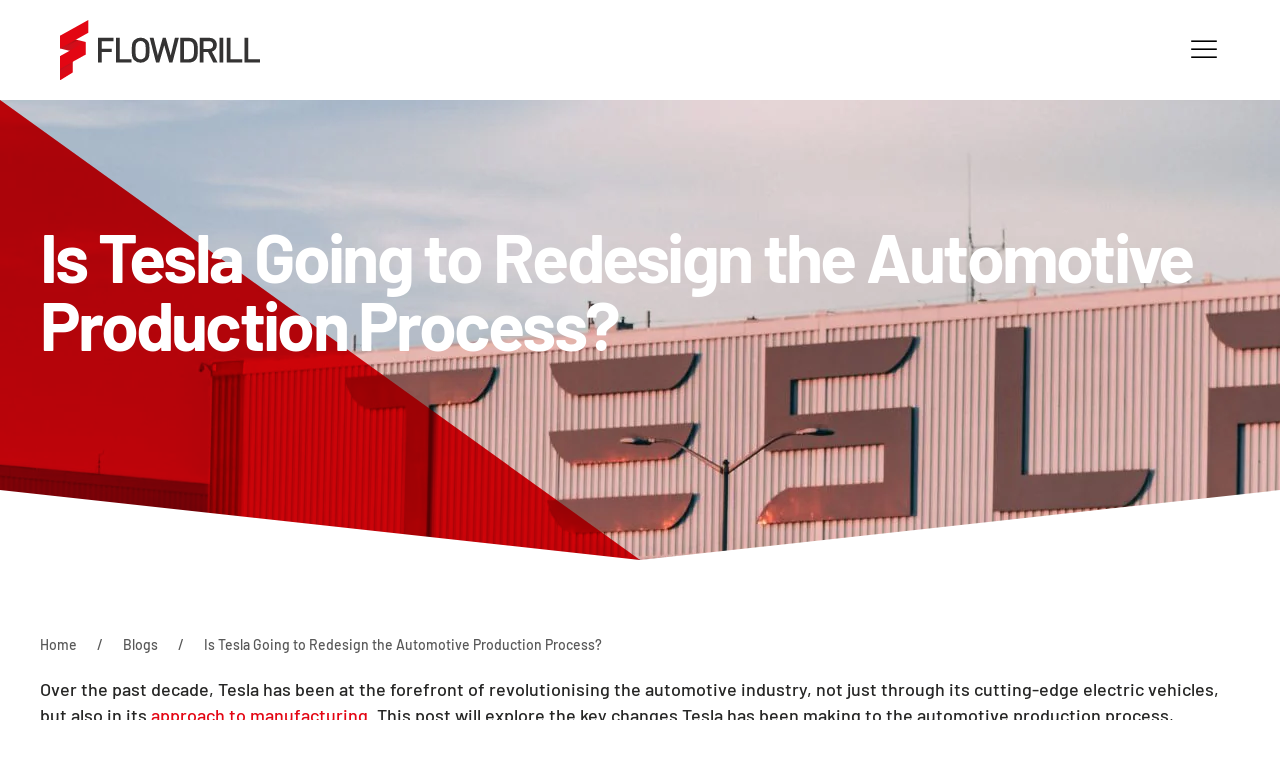

--- FILE ---
content_type: text/html; charset=utf-8
request_url: https://flowdrill.com/fr/blogs/blogs/is-tesla-going-to-redesign-the-automotive-production-process
body_size: 21948
content:
<!doctype html>
<html lang="fr">
  <head>
    <script async crossorigin fetchpriority="high" src="/cdn/shopifycloud/importmap-polyfill/es-modules-shim.2.4.0.js"></script>
<script> (function(ss,ex){ window.ldfdr=window.ldfdr||function(){(ldfdr._q=ldfdr._q||[]).push([].slice.call(arguments));}; (function(d,s){ fs=d.getElementsByTagName(s)[0]; function ce(src){ var cs=d.createElement(s); cs.src=src; cs.async=1; fs.parentNode.insertBefore(cs,fs); }; ce('https://sc.lfeeder.com/lftracker_v1_'+ss+(ex?'_'+ex:'')+'.js'); })(document,'script'); })('lAxoEaKM0m17OYGd'); </script>
    <!-- Google tag (gtag.js) -->
<script async src="https://www.googletagmanager.com/gtag/js?id=AW-1061969469"></script>
<script>
  window.dataLayer = window.dataLayer || [];
  function gtag(){dataLayer.push(arguments);}
  gtag('js', new Date());

  gtag('config', 'AW-1061969469');
</script>
    <meta name="google-site-verification" content="jo-yN4TK1futkcOcyZYUnL1z9wevDHsOq8Vf8ZDS2NM">
    <meta charset="utf-8">
    <meta content="IE=edge" http-equiv="X-UA-Compatible">
    <meta content="width=device-width,initial-scale=1" name="viewport">
    <meta content="#fff" name="theme-color">
    <link rel="shortcut icon" href="//flowdrill.com/cdn/shop/t/29/assets/favicon-96.static.png?v=139320471042731233501722550452">
    <link rel="apple-touch-icon-precomposed" href="//flowdrill.com/cdn/shop/t/29/assets/favicon.static.png?v=47620312601972509871722550452">
    <link rel="canonical" href="https://flowdrill.com/fr/blogs/blogs/is-tesla-going-to-redesign-the-automotive-production-process">
    <meta name="google-site-verification" content="NhCqVuwkF6NSGo_vCE7E0UNpHwbrcXfa2Fcm5joSO7E">

    <!-- Hotjar Tracking Code for https://flowdrill.com/ -->
<script>
    (function(h,o,t,j,a,r){
        h.hj=h.hj||function(){(h.hj.q=h.hj.q||[]).push(arguments)};
        h._hjSettings={hjid:3891107,hjsv:6};
        a=o.getElementsByTagName('head')[0];
        r=o.createElement('script');r.async=1;
        r.src=t+h._hjSettings.hjid+j+h._hjSettings.hjsv;
        a.appendChild(r);
    })(window,document,'https://static.hotjar.com/c/hotjar-','.js?sv=');
</script><title>Is Tesla Going to Redesign the Automotive Production Process?
&ndash;
                Flowdrill</title>

    
      <meta name="description" content="Over the past decade, Tesla has been at the forefront of revolutionising the automotive industry, not just through its cutting-edge electric vehicles, but also in its approach to manufacturing. This post will explore the key changes Tesla has been making to the automotive production process, including the use of Gigapr">
    

    <link rel="preconnect" href="https://www.google.com">
    <link rel="preconnect" href="https://www.gstatic.com" crossorigin>
    <link rel="preconnect" href="https://cdn.shopify.com" crossorigin>

    <script async src="//flowdrill.com/cdn/shop/t/29/assets/es-module-shims.js?v=63404930985865369141722550452"></script>

    <script type="importmap">
{
  "imports": {
    "main/_plugin-vue_export-helper": "//flowdrill.com/cdn/shop/t/29/assets/_plugin-vue_export-helper.js?v=148258340714560265411722550452",
    "main/lite-yt-embed": "//flowdrill.com/cdn/shop/t/29/assets/lite-yt-embed.js?v=16349296665353057511722550452",
    "main/mapbox-gl": "//flowdrill.com/cdn/shop/t/29/assets/mapbox-gl.js?v=48004365686540053511722550452",
    "main/quantity": "//flowdrill.com/cdn/shop/t/29/assets/quantity.js?v=168929072067710681471722550452",
    "main/shopify-cart": "//flowdrill.com/cdn/shop/t/29/assets/shopify-cart.js?v=184191367187475455891722550452",
    "main/shopify-cart-item": "//flowdrill.com/cdn/shop/t/29/assets/shopify-cart-item.js?v=18271049388323155531722550452",
    "main/shopify-collection-filter": "//flowdrill.com/cdn/shop/t/29/assets/shopify-collection-filter.js?v=114331489284258972931722550452",
    "main/shopify-quote": "//flowdrill.com/cdn/shop/t/29/assets/shopify-quote.js?v=152526245221420227491722550452",
    "main/shopify-quote-form": "//flowdrill.com/cdn/shop/t/29/assets/shopify-quote-form.js?v=105053794945834335591722550452",
    "main/shopify-quote-item": "//flowdrill.com/cdn/shop/t/29/assets/shopify-quote-item.js?v=9415459507967015771722550452",
    "main/shopifySection": "//flowdrill.com/cdn/shop/t/29/assets/shopifySection.js?v=174370406342322934561722550452",
    "main/store-map": "//flowdrill.com/cdn/shop/t/29/assets/store-map.js?v=25035268617863137601722550452",
    "main/store-map-loader": "//flowdrill.com/cdn/shop/t/29/assets/store-map-loader.js?v=62782909282674367041722550452",
    "main/theme": "//flowdrill.com/cdn/shop/t/29/assets/theme.js?v=68933456201919912141722550819"
  }
}
</script>

    <style data-shopify>@font-face{font-family:Barlow;font-style:normal;font-display:swap;font-weight:300;src:url(../../cdn/shop/t/21/assets/barlow-latin-300-normal.woff2) format("woff2"),url(../../cdn/shop/t/21/assets/barlow-latin-300-normal.woff) format("woff")}@font-face{font-family:Barlow;font-style:normal;font-display:swap;font-weight:400;src:url(../../cdn/shop/t/21/assets/barlow-latin-400-normal.woff2) format("woff2"),url(../../cdn/shop/t/21/assets/barlow-latin-400-normal.woff) format("woff")}@font-face{font-family:Barlow;font-style:normal;font-display:swap;font-weight:500;src:url(../../cdn/shop/t/21/assets/barlow-latin-500-normal.woff2) format("woff2"),url(../../cdn/shop/t/21/assets/barlow-latin-500-normal.woff) format("woff")}@font-face{font-family:Barlow;font-style:normal;font-display:swap;font-weight:600;src:url(../../cdn/shop/t/21/assets/barlow-latin-600-normal.woff2) format("woff2"),url(../../cdn/shop/t/21/assets/barlow-latin-600-normal.woff) format("woff")}@font-face{font-family:Barlow;font-style:normal;font-display:swap;font-weight:700;src:url(../../cdn/shop/t/21/assets/barlow-latin-700-normal.woff2) format("woff2"),url(../../cdn/shop/t/21/assets/barlow-latin-700-normal.woff) format("woff")}ul{margin:0 0 20px}*+ul{margin-top:20px}ul{padding-left:30px}.uk-heading-large,.uk-heading-medium,h1{margin:0 0 20px;font-family:Barlow,sans-serif;font-weight:300;color:#e30613;text-transform:none;letter-spacing:-.075rem}*+.uk-heading-medium{margin-top:40px}.uk-light .uk-heading-large,.uk-light .uk-heading-medium,.uk-light h1,.uk-section-secondary:not(.uk-preserve-color) .uk-heading-large,.uk-section-secondary:not(.uk-preserve-color) .uk-heading-medium,.uk-section-secondary:not(.uk-preserve-color) h1{color:#fff}@media (min-width:960px){h1{font-size:38px}.uk-text-left\@m{text-align:left!important}}html{font-family:Barlow,sans-serif;font-size:18px;font-weight:500;line-height:1.45;-webkit-text-size-adjust:100%;background:#fff;color:#262625;-webkit-font-smoothing:antialiased;-moz-osx-font-smoothing:grayscale;text-rendering:optimizeLegibility}body{margin:0}a{color:#e30613;text-decoration:none}b{font-weight:bolder}iframe,img,svg{vertical-align:middle}img,svg{max-width:100%;height:auto;box-sizing:border-box}iframe{border:0}ol,p,ul{margin:0 0 20px}*+p,*+ul{margin-top:20px}.uk-h4,.uk-h5,.uk-heading-large,.uk-heading-medium,h1,h2,h3{margin:0 0 20px;font-family:Barlow,sans-serif;font-weight:300;color:#e30613;text-transform:none;letter-spacing:-.075rem}*+.uk-heading-medium,*+h2{margin-top:40px}h1{font-size:38px;line-height:1.1;text-transform:uppercase;letter-spacing:-.03em}h2{font-size:32px;line-height:1.125;text-transform:uppercase;letter-spacing:-.03em}h3{font-size:26px;line-height:1.23;letter-spacing:-.03em}.uk-h4{font-size:22px;line-height:1.3;font-weight:500;letter-spacing:-.03em}.uk-h5{font-size:20px;line-height:1.15;font-weight:600;letter-spacing:0}ol,ul{padding-left:30px}ul>li>ul{margin:0}hr{overflow:visible;text-align:inherit;margin:0 0 20px;border:0;border-top:1px solid #ddd}:focus{outline:0}:focus-visible{outline:#262625 dotted 2px}:root{--uk-breakpoint-s:640px;--uk-breakpoint-m:960px;--uk-breakpoint-l:1200px;--uk-breakpoint-xl:1600px}.uk-heading-medium{font-size:26px;line-height:1;color:#262625;letter-spacing:-.04em}.uk-heading-large{font-size:32px;line-height:1;color:#262625;font-weight:700;letter-spacing:-.04em}@media (min-width:960px){h1{font-size:38px}h2{font-size:32px}.uk-heading-medium{font-size:48px}.uk-heading-large{font-size:68px}}@media (min-width:1200px){.uk-heading-medium{font-size:48px}.uk-heading-large{font-size:68px}}.uk-list{padding:0;list-style:none}.uk-list>*{break-inside:avoid-column}.uk-list>*>:last-child{margin-bottom:0}.uk-list>:nth-child(n+2){margin-top:10px}.uk-icon{margin:0;border:none;border-radius:0;overflow:visible;font:inherit;color:inherit;text-transform:none;padding:0;background-color:transparent;display:inline-block;fill:currentcolor;line-height:0}.uk-icon::-moz-focus-inner{border:0;padding:0}.uk-icon-button{box-sizing:border-box;width:36px;height:36px;border-radius:500px;background:#e30613;color:#fff;vertical-align:middle;display:inline-flex;justify-content:center;align-items:center}.uk-section{display:flow-root;box-sizing:border-box;padding-top:40px;padding-bottom:40px;background-image:none}@media (min-width:960px){.uk-section{padding-top:70px;padding-bottom:70px}}.uk-section>:last-child{margin-bottom:0}.uk-section-xsmall{padding-top:20px;padding-bottom:20px}.uk-section-small{padding-top:40px;padding-bottom:40px}.uk-section-default{background:#fff;--uk-navbar-color:dark;background-repeat:repeat-y}.uk-section-secondary{background:#000;--uk-navbar-color:light;background-repeat:repeat-y}.uk-container{display:flow-root;box-sizing:content-box;max-width:1200px;margin-left:auto;margin-right:auto;padding-left:15px;padding-right:15px}@media (min-width:640px){.uk-container{padding-left:30px;padding-right:30px}}@media (min-width:960px){.uk-container{padding-left:40px;padding-right:40px}}.uk-container>:last-child{margin-bottom:0}.uk-container-xsmall{max-width:750px}.uk-container-small{max-width:960px}.uk-container-large{max-width:1360px}.uk-search{display:inline-block;position:relative;max-width:100%;margin:0}.uk-search-input::-webkit-search-cancel-button,.uk-search-input::-webkit-search-decoration{-webkit-appearance:none}.uk-search-input::-moz-placeholder{opacity:1}.uk-search-input{box-sizing:border-box;margin:0;border-radius:0;font:inherit;overflow:visible;-webkit-appearance:none;vertical-align:middle;width:100%;border:none;color:#262625}.uk-search .uk-search-icon{position:absolute;top:0;bottom:0;left:0;display:inline-flex;justify-content:center;align-items:center;color:#585858}.uk-search-default{width:330px}.uk-search-default .uk-search-input{height:50px;padding-left:10px;padding-right:10px;background:#f4f4f4}.uk-search-default .uk-search-icon{width:50px}.uk-search-default .uk-search-icon:not(.uk-search-icon-flip)~.uk-search-input{padding-left:50px}.uk-modal{display:none;position:fixed;top:0;right:0;bottom:0;left:0;z-index:1010;overflow-y:auto;padding:15px;background:rgba(0,0,0,.6);opacity:0}@media (min-width:640px){.uk-modal{padding:50px 30px}}@media (min-width:960px){.uk-modal{padding-left:40px;padding-right:40px}}.uk-modal-dialog{position:relative;box-sizing:border-box;margin:0 auto;width:600px;max-width:100%!important;background:#fff;opacity:0;transform:translateY(-100px)}.uk-modal-full{padding:0;background:0 0}.uk-modal-full .uk-modal-dialog{margin:0;width:100%;max-width:100%;transform:translateY(0)}[class*=uk-modal-close-]{position:absolute;z-index:1010;top:10px;right:10px;padding:5px}[class*=uk-modal-close-]:first-child+*{margin-top:0}.uk-modal-close-full{top:0;right:0;padding:10px;background:#fff}@media (min-width:960px){.uk-modal-close-full{padding:20px}}:root{--uk-leader-fill-content:.}.uk-grid{display:flex;flex-wrap:wrap;margin:0;padding:0;list-style:none}.uk-grid>*{margin:0}.uk-grid>*>:last-child{margin-bottom:0}.uk-grid{margin-left:-30px}.uk-grid>*{padding-left:30px}@media (min-width:1200px){.uk-grid{margin-left:-40px}.uk-grid>*{padding-left:40px}}.uk-grid-small{margin-left:-15px}.uk-grid-small>*{padding-left:15px}*+.uk-grid-margin-large{margin-top:40px}@media (min-width:1200px){*+.uk-grid-margin-large{margin-top:70px}}.uk-grid-collapse{margin-left:0}.uk-grid-collapse>*{padding-left:0}.uk-grid-item-match{display:flex;flex-wrap:wrap}.uk-grid-item-match>:not([class*=uk-width]){box-sizing:border-box;width:100%;flex:auto}.uk-nav,.uk-nav ul{margin:0;padding:0;list-style:none}.uk-nav li>a{display:flex;align-items:center;column-gap:.25em;text-decoration:none}.uk-nav>li>a{padding:7px 0}ul.uk-nav-sub{padding:5px 0 5px 15px}.uk-nav-sub a{padding:2px 0}.uk-nav-parent-icon{margin-left:auto}.uk-nav-primary{font-size:26px;line-height:1.55;font-family:Barlow,sans-serif;font-weight:500;text-transform:none;letter-spacing:0}.uk-nav-primary>li>a{color:#262625}.uk-nav-primary>li.uk-active>a{color:#e30613}.uk-nav-primary .uk-nav-sub{font-size:22px;line-height:1.55}.uk-nav-primary .uk-nav-sub a{color:#262625}.uk-nav-center{text-align:center}.uk-nav-center li>a{justify-content:center}.uk-nav-center .uk-nav-sub{padding-left:0}.uk-navbar{display:flex;position:relative;--uk-navbar-dropbar-behind-color:dark}.uk-navbar-container:not(.uk-navbar-transparent){background:#fff}.uk-navbar-left,.uk-navbar-right{display:flex;gap:40px;align-items:center}.uk-navbar-right{margin-left:auto}.uk-navbar-left,.uk-navbar-right{flex-wrap:wrap}.uk-navbar-item{display:flex;justify-content:center;align-items:center;column-gap:.25em;box-sizing:border-box;min-height:100px;font-size:16px;font-family:Barlow,sans-serif;text-decoration:none}.uk-navbar-item{padding:0;color:#262625}.uk-navbar-item>:last-child{margin-bottom:0}.uk-subnav{display:flex;flex-wrap:wrap;align-items:center;margin-left:-25px;padding:0;list-style:none}.uk-subnav>*{flex:none;padding-left:25px;position:relative}.uk-subnav>*>:first-child{display:flex;align-items:center;column-gap:.25em;color:#262625;font-size:18px;font-family:Barlow,sans-serif;font-weight:500;text-transform:none;letter-spacing:0}.uk-subnav-divider{margin-left:-51px}.uk-subnav-divider>*{display:flex;align-items:center}.uk-subnav-divider>:nth-child(n+2):not(.uk-first-column):before{border-left-color:#ddd}.uk-breadcrumb{padding:0;list-style:none}.uk-breadcrumb>*{display:contents}.uk-breadcrumb>*>*{font-size:14px;color:#585858;font-family:Barlow,sans-serif;font-weight:500;text-transform:none;letter-spacing:0}.uk-breadcrumb>:nth-child(n+2):not(.uk-first-column):before{content:"/";display:inline-block;margin:0 20px 0 16px;font-size:14px;color:#585858}[class*=uk-child-width]>*{box-sizing:border-box;width:100%}.uk-child-width-auto>*{width:auto}[class*=uk-width]{box-sizing:border-box;width:100%;max-width:100%}.uk-width-1-2{width:50%}.uk-width-auto{width:auto}.uk-width-expand{flex:1;min-width:1px}@media (min-width:640px){.uk-width-1-3\@s{width:calc(100% * 1 / 3.001)}}[class*=uk-height]{box-sizing:border-box}.uk-height-1-1{height:100%}.uk-height-viewport{min-height:100vh}.uk-text-meta{font-size:14px;line-height:1.4;color:#585858;font-family:Barlow,sans-serif;font-weight:500;text-transform:none;letter-spacing:0;font-style:normal}.uk-text-small{font-size:14px;line-height:1.4}.uk-text-light{font-weight:300}.uk-text-muted{color:#585858!important}.uk-text-left{text-align:left!important}.uk-text-center{text-align:center!important}@media (min-width:960px){.uk-width-1-4\@m{width:25%}.uk-width-3-4\@m{width:75%}.uk-width-expand\@m{flex:1;min-width:1px}.uk-text-left\@m{text-align:left!important}.uk-text-right\@m{text-align:right!important}}.uk-background-cover{background-position:50% 50%;background-repeat:no-repeat}.uk-background-cover{background-size:cover}.uk-panel{display:flow-root;position:relative;box-sizing:border-box}.uk-panel>:last-child{margin-bottom:0}.uk-overflow-hidden{overflow:hidden}.uk-responsive-height{box-sizing:border-box}.uk-responsive-height{max-height:100%;width:auto;max-width:none}.uk-logo{font-size:30px;font-family:Barlow,sans-serif;color:#262625;text-decoration:none;font-weight:700;text-transform:uppercase;letter-spacing:normal}.uk-flex{display:flex}.uk-flex-center{justify-content:center}.uk-flex-right{justify-content:flex-end}.uk-flex-between{justify-content:space-between}.uk-flex-middle{align-items:center}.uk-margin{margin-bottom:20px}*+.uk-margin{margin-top:20px!important}.uk-margin-small{margin-bottom:10px}*+.uk-margin-small{margin-top:10px!important}.uk-margin-medium{margin-bottom:40px}*+.uk-margin-medium{margin-top:40px!important}.uk-margin-large-right{margin-right:40px!important}.uk-margin-xlarge{margin-bottom:70px}@media (min-width:1200px){.uk-margin-large-right{margin-right:70px!important}.uk-margin-xlarge{margin-bottom:140px}}.uk-margin-remove-bottom{margin-bottom:0!important}.uk-padding{padding:30px}@media (min-width:1200px){.uk-padding{padding:40px}.uk-hidden\@l{display:none!important}}.uk-padding-remove-top{padding-top:0!important}.uk-padding-remove-bottom{padding-bottom:0!important}:root{--uk-position-margin-offset:0px}[class*=uk-position-bottom]{position:absolute!important;max-width:calc(100% - (var(--uk-position-margin-offset) * 2));box-sizing:border-box}.uk-position-bottom{bottom:0;left:0;right:0}.uk-position-cover{position:absolute;top:0;bottom:0;left:0;right:0}.uk-position-relative{position:relative!important}@media (max-width:1199px){.uk-visible\@l{display:none!important}}.uk-light,.uk-section-secondary:not(.uk-preserve-color){color:#fff}.uk-section-secondary:not(.uk-preserve-color) a{color:#fff}.uk-light .uk-heading-large,.uk-light .uk-heading-medium,.uk-light h1,.uk-section-secondary:not(.uk-preserve-color) .uk-h4,.uk-section-secondary:not(.uk-preserve-color) .uk-h5,.uk-section-secondary:not(.uk-preserve-color) .uk-heading-large,.uk-section-secondary:not(.uk-preserve-color) .uk-heading-medium,.uk-section-secondary:not(.uk-preserve-color) h1,.uk-section-secondary:not(.uk-preserve-color) h2,.uk-section-secondary:not(.uk-preserve-color) h3{color:#fff}.uk-section-secondary:not(.uk-preserve-color) hr{border-top-color:#fff3}.uk-section-secondary:not(.uk-preserve-color) .uk-icon-button{background-color:#fff;color:#262625}.uk-section-secondary:not(.uk-preserve-color) .uk-subnav>*>:first-child{color:#fff}.uk-section-secondary:not(.uk-preserve-color) .uk-text-meta{color:#fff}.uk-section-secondary:not(.uk-preserve-color) .uk-text-muted{color:#fff!important}html{overflow-y:scroll}body{overflow:hidden}.tm-header{position:relative}.tm-modal-primary{background:#e30613;color:#fff}.tm-modal-primary a{color:#fff}.tm-modal-primary .uk-search-input{color:#fff}.tm-modal-primary .uk-search .uk-search-icon{color:#fff}.tm-modal-primary .uk-search-default .uk-search-input{background-color:#ffffff1a}.tm-modal-primary .uk-nav-primary>li>a{color:#fff}.tm-modal-primary .uk-nav-primary>li.uk-active>a{color:#fff}.tm-modal-primary .uk-nav-primary .uk-nav-sub a{color:#fff}.tm-modal-primary .uk-subnav>*>:first-child{color:#fff}.tm-modal-primary .uk-subnav-divider>:nth-child(n+2):not(.uk-first-column):before{border-left-color:#fff3}.tm-modal-primary .uk-modal-close-full{background:#b1050f}.tm-section-overlay{height:40px}@media (min-width:960px){.tm-section-overlay{height:70px}}.tm-background-grey{background:#3e3e3e}.uk-navbar{padding:0 20px}[uk-cover]:where(img,video),[data-uk-cover]:where(img,video){position:absolute;top:0;left:0;width:100%;height:100%;box-sizing:border-box;object-fit:cover;object-position:center}</style>

    


  <script src="//flowdrill.com/cdn/shop/t/29/assets/theme.js?v=68933456201919912141722550819" type="module" crossorigin="anonymous" async></script>


    <link href="//flowdrill.com/cdn/shop/t/29/assets/theme.css?v=15522652119115212761722550452" rel="stylesheet" type="text/css" media="all" />

    <link href="//flowdrill.com/cdn/shop/t/29/assets/barlow-latin-300-normal.woff2?v=68746960516799952541722550452" as="font" crossorigin="anonymous" rel="preload">
    <link href="//flowdrill.com/cdn/shop/t/29/assets/barlow-latin-600-normal.woff2?v=77229520582962106091722550452" as="font" crossorigin="anonymous" rel="preload">
    <link href="//flowdrill.com/cdn/shop/t/29/assets/barlow-latin-700-normal.woff2?v=156031665754167457061722550452" as="font" crossorigin="anonymous" rel="preload">

    <script>window.performance && window.performance.mark && window.performance.mark('shopify.content_for_header.start');</script><meta id="shopify-digital-wallet" name="shopify-digital-wallet" content="/41460793512/digital_wallets/dialog">
<link rel="alternate" type="application/atom+xml" title="Feed" href="/fr/blogs/blogs.atom" />
<link rel="alternate" hreflang="x-default" href="https://flowdrill.com/blogs/blogs/is-tesla-going-to-redesign-the-automotive-production-process">
<link rel="alternate" hreflang="en" href="https://flowdrill.com/blogs/blogs/is-tesla-going-to-redesign-the-automotive-production-process">
<link rel="alternate" hreflang="de" href="https://flowdrill.com/de/blogs/blogs/is-tesla-going-to-redesign-the-automotive-production-process">
<link rel="alternate" hreflang="fr" href="https://flowdrill.com/fr/blogs/blogs/is-tesla-going-to-redesign-the-automotive-production-process">
<link rel="alternate" hreflang="nl" href="https://flowdrill.com/nl/blogs/blogs/is-tesla-going-to-redesign-the-automotive-production-process">
<script async="async" src="/checkouts/internal/preloads.js?locale=fr-GB"></script>
<script id="shopify-features" type="application/json">{"accessToken":"6d60d98ad9b6536d492351967f221629","betas":["rich-media-storefront-analytics"],"domain":"flowdrill.com","predictiveSearch":true,"shopId":41460793512,"locale":"fr"}</script>
<script>var Shopify = Shopify || {};
Shopify.shop = "flowdrill.myshopify.com";
Shopify.locale = "fr";
Shopify.currency = {"active":"GBP","rate":"1.0"};
Shopify.country = "GB";
Shopify.theme = {"name":"Flowdrill | EZFY | August 2024","id":139732844712,"schema_name":"Themekit template theme","schema_version":"1.0.0","theme_store_id":null,"role":"main"};
Shopify.theme.handle = "null";
Shopify.theme.style = {"id":null,"handle":null};
Shopify.cdnHost = "flowdrill.com/cdn";
Shopify.routes = Shopify.routes || {};
Shopify.routes.root = "/fr/";</script>
<script type="module">!function(o){(o.Shopify=o.Shopify||{}).modules=!0}(window);</script>
<script>!function(o){function n(){var o=[];function n(){o.push(Array.prototype.slice.apply(arguments))}return n.q=o,n}var t=o.Shopify=o.Shopify||{};t.loadFeatures=n(),t.autoloadFeatures=n()}(window);</script>
<script id="shop-js-analytics" type="application/json">{"pageType":"article"}</script>
<script defer="defer" async type="module" src="//flowdrill.com/cdn/shopifycloud/shop-js/modules/v2/client.init-shop-cart-sync_INwxTpsh.fr.esm.js"></script>
<script defer="defer" async type="module" src="//flowdrill.com/cdn/shopifycloud/shop-js/modules/v2/chunk.common_YNAa1F1g.esm.js"></script>
<script type="module">
  await import("//flowdrill.com/cdn/shopifycloud/shop-js/modules/v2/client.init-shop-cart-sync_INwxTpsh.fr.esm.js");
await import("//flowdrill.com/cdn/shopifycloud/shop-js/modules/v2/chunk.common_YNAa1F1g.esm.js");

  window.Shopify.SignInWithShop?.initShopCartSync?.({"fedCMEnabled":true,"windoidEnabled":true});

</script>
<script id="__st">var __st={"a":41460793512,"offset":-18000,"reqid":"c4024a7a-221a-4054-9c4c-31cee10e3598-1769031095","pageurl":"flowdrill.com\/fr\/blogs\/blogs\/is-tesla-going-to-redesign-the-automotive-production-process","s":"articles-560667164840","u":"2d67b73a2cec","p":"article","rtyp":"article","rid":560667164840};</script>
<script>window.ShopifyPaypalV4VisibilityTracking = true;</script>
<script id="captcha-bootstrap">!function(){'use strict';const t='contact',e='account',n='new_comment',o=[[t,t],['blogs',n],['comments',n],[t,'customer']],c=[[e,'customer_login'],[e,'guest_login'],[e,'recover_customer_password'],[e,'create_customer']],r=t=>t.map((([t,e])=>`form[action*='/${t}']:not([data-nocaptcha='true']) input[name='form_type'][value='${e}']`)).join(','),a=t=>()=>t?[...document.querySelectorAll(t)].map((t=>t.form)):[];function s(){const t=[...o],e=r(t);return a(e)}const i='password',u='form_key',d=['recaptcha-v3-token','g-recaptcha-response','h-captcha-response',i],f=()=>{try{return window.sessionStorage}catch{return}},m='__shopify_v',_=t=>t.elements[u];function p(t,e,n=!1){try{const o=window.sessionStorage,c=JSON.parse(o.getItem(e)),{data:r}=function(t){const{data:e,action:n}=t;return t[m]||n?{data:e,action:n}:{data:t,action:n}}(c);for(const[e,n]of Object.entries(r))t.elements[e]&&(t.elements[e].value=n);n&&o.removeItem(e)}catch(o){console.error('form repopulation failed',{error:o})}}const l='form_type',E='cptcha';function T(t){t.dataset[E]=!0}const w=window,h=w.document,L='Shopify',v='ce_forms',y='captcha';let A=!1;((t,e)=>{const n=(g='f06e6c50-85a8-45c8-87d0-21a2b65856fe',I='https://cdn.shopify.com/shopifycloud/storefront-forms-hcaptcha/ce_storefront_forms_captcha_hcaptcha.v1.5.2.iife.js',D={infoText:'Protégé par hCaptcha',privacyText:'Confidentialité',termsText:'Conditions'},(t,e,n)=>{const o=w[L][v],c=o.bindForm;if(c)return c(t,g,e,D).then(n);var r;o.q.push([[t,g,e,D],n]),r=I,A||(h.body.append(Object.assign(h.createElement('script'),{id:'captcha-provider',async:!0,src:r})),A=!0)});var g,I,D;w[L]=w[L]||{},w[L][v]=w[L][v]||{},w[L][v].q=[],w[L][y]=w[L][y]||{},w[L][y].protect=function(t,e){n(t,void 0,e),T(t)},Object.freeze(w[L][y]),function(t,e,n,w,h,L){const[v,y,A,g]=function(t,e,n){const i=e?o:[],u=t?c:[],d=[...i,...u],f=r(d),m=r(i),_=r(d.filter((([t,e])=>n.includes(e))));return[a(f),a(m),a(_),s()]}(w,h,L),I=t=>{const e=t.target;return e instanceof HTMLFormElement?e:e&&e.form},D=t=>v().includes(t);t.addEventListener('submit',(t=>{const e=I(t);if(!e)return;const n=D(e)&&!e.dataset.hcaptchaBound&&!e.dataset.recaptchaBound,o=_(e),c=g().includes(e)&&(!o||!o.value);(n||c)&&t.preventDefault(),c&&!n&&(function(t){try{if(!f())return;!function(t){const e=f();if(!e)return;const n=_(t);if(!n)return;const o=n.value;o&&e.removeItem(o)}(t);const e=Array.from(Array(32),(()=>Math.random().toString(36)[2])).join('');!function(t,e){_(t)||t.append(Object.assign(document.createElement('input'),{type:'hidden',name:u})),t.elements[u].value=e}(t,e),function(t,e){const n=f();if(!n)return;const o=[...t.querySelectorAll(`input[type='${i}']`)].map((({name:t})=>t)),c=[...d,...o],r={};for(const[a,s]of new FormData(t).entries())c.includes(a)||(r[a]=s);n.setItem(e,JSON.stringify({[m]:1,action:t.action,data:r}))}(t,e)}catch(e){console.error('failed to persist form',e)}}(e),e.submit())}));const S=(t,e)=>{t&&!t.dataset[E]&&(n(t,e.some((e=>e===t))),T(t))};for(const o of['focusin','change'])t.addEventListener(o,(t=>{const e=I(t);D(e)&&S(e,y())}));const B=e.get('form_key'),M=e.get(l),P=B&&M;t.addEventListener('DOMContentLoaded',(()=>{const t=y();if(P)for(const e of t)e.elements[l].value===M&&p(e,B);[...new Set([...A(),...v().filter((t=>'true'===t.dataset.shopifyCaptcha))])].forEach((e=>S(e,t)))}))}(h,new URLSearchParams(w.location.search),n,t,e,['guest_login'])})(!0,!0)}();</script>
<script integrity="sha256-4kQ18oKyAcykRKYeNunJcIwy7WH5gtpwJnB7kiuLZ1E=" data-source-attribution="shopify.loadfeatures" defer="defer" src="//flowdrill.com/cdn/shopifycloud/storefront/assets/storefront/load_feature-a0a9edcb.js" crossorigin="anonymous"></script>
<script data-source-attribution="shopify.dynamic_checkout.dynamic.init">var Shopify=Shopify||{};Shopify.PaymentButton=Shopify.PaymentButton||{isStorefrontPortableWallets:!0,init:function(){window.Shopify.PaymentButton.init=function(){};var t=document.createElement("script");t.src="https://flowdrill.com/cdn/shopifycloud/portable-wallets/latest/portable-wallets.fr.js",t.type="module",document.head.appendChild(t)}};
</script>
<script data-source-attribution="shopify.dynamic_checkout.buyer_consent">
  function portableWalletsHideBuyerConsent(e){var t=document.getElementById("shopify-buyer-consent"),n=document.getElementById("shopify-subscription-policy-button");t&&n&&(t.classList.add("hidden"),t.setAttribute("aria-hidden","true"),n.removeEventListener("click",e))}function portableWalletsShowBuyerConsent(e){var t=document.getElementById("shopify-buyer-consent"),n=document.getElementById("shopify-subscription-policy-button");t&&n&&(t.classList.remove("hidden"),t.removeAttribute("aria-hidden"),n.addEventListener("click",e))}window.Shopify?.PaymentButton&&(window.Shopify.PaymentButton.hideBuyerConsent=portableWalletsHideBuyerConsent,window.Shopify.PaymentButton.showBuyerConsent=portableWalletsShowBuyerConsent);
</script>
<script data-source-attribution="shopify.dynamic_checkout.cart.bootstrap">document.addEventListener("DOMContentLoaded",(function(){function t(){return document.querySelector("shopify-accelerated-checkout-cart, shopify-accelerated-checkout")}if(t())Shopify.PaymentButton.init();else{new MutationObserver((function(e,n){t()&&(Shopify.PaymentButton.init(),n.disconnect())})).observe(document.body,{childList:!0,subtree:!0})}}));
</script>

<script>window.performance && window.performance.mark && window.performance.mark('shopify.content_for_header.end');</script>
  
<script src="https://cdn.shopify.com/extensions/019b35a3-cff8-7eb0-85f4-edb1f960047c/avada-app-49/assets/avada-cookie.js" type="text/javascript" defer="defer"></script>
<meta property="og:image" content="https://cdn.shopify.com/s/files/1/0414/6079/3512/articles/Is_Tesla_Going_To_Redesign_the_Automotive_Production_Process.jpg?v=1689000708" />
<meta property="og:image:secure_url" content="https://cdn.shopify.com/s/files/1/0414/6079/3512/articles/Is_Tesla_Going_To_Redesign_the_Automotive_Production_Process.jpg?v=1689000708" />
<meta property="og:image:width" content="1920" />
<meta property="og:image:height" content="1080" />
<meta property="og:image:alt" content="Is Tesla Going to Redesign the Automotive Production Process?" />
<link href="https://monorail-edge.shopifysvc.com" rel="dns-prefetch">
<script>(function(){if ("sendBeacon" in navigator && "performance" in window) {try {var session_token_from_headers = performance.getEntriesByType('navigation')[0].serverTiming.find(x => x.name == '_s').description;} catch {var session_token_from_headers = undefined;}var session_cookie_matches = document.cookie.match(/_shopify_s=([^;]*)/);var session_token_from_cookie = session_cookie_matches && session_cookie_matches.length === 2 ? session_cookie_matches[1] : "";var session_token = session_token_from_headers || session_token_from_cookie || "";function handle_abandonment_event(e) {var entries = performance.getEntries().filter(function(entry) {return /monorail-edge.shopifysvc.com/.test(entry.name);});if (!window.abandonment_tracked && entries.length === 0) {window.abandonment_tracked = true;var currentMs = Date.now();var navigation_start = performance.timing.navigationStart;var payload = {shop_id: 41460793512,url: window.location.href,navigation_start,duration: currentMs - navigation_start,session_token,page_type: "article"};window.navigator.sendBeacon("https://monorail-edge.shopifysvc.com/v1/produce", JSON.stringify({schema_id: "online_store_buyer_site_abandonment/1.1",payload: payload,metadata: {event_created_at_ms: currentMs,event_sent_at_ms: currentMs}}));}}window.addEventListener('pagehide', handle_abandonment_event);}}());</script>
<script id="web-pixels-manager-setup">(function e(e,d,r,n,o){if(void 0===o&&(o={}),!Boolean(null===(a=null===(i=window.Shopify)||void 0===i?void 0:i.analytics)||void 0===a?void 0:a.replayQueue)){var i,a;window.Shopify=window.Shopify||{};var t=window.Shopify;t.analytics=t.analytics||{};var s=t.analytics;s.replayQueue=[],s.publish=function(e,d,r){return s.replayQueue.push([e,d,r]),!0};try{self.performance.mark("wpm:start")}catch(e){}var l=function(){var e={modern:/Edge?\/(1{2}[4-9]|1[2-9]\d|[2-9]\d{2}|\d{4,})\.\d+(\.\d+|)|Firefox\/(1{2}[4-9]|1[2-9]\d|[2-9]\d{2}|\d{4,})\.\d+(\.\d+|)|Chrom(ium|e)\/(9{2}|\d{3,})\.\d+(\.\d+|)|(Maci|X1{2}).+ Version\/(15\.\d+|(1[6-9]|[2-9]\d|\d{3,})\.\d+)([,.]\d+|)( \(\w+\)|)( Mobile\/\w+|) Safari\/|Chrome.+OPR\/(9{2}|\d{3,})\.\d+\.\d+|(CPU[ +]OS|iPhone[ +]OS|CPU[ +]iPhone|CPU IPhone OS|CPU iPad OS)[ +]+(15[._]\d+|(1[6-9]|[2-9]\d|\d{3,})[._]\d+)([._]\d+|)|Android:?[ /-](13[3-9]|1[4-9]\d|[2-9]\d{2}|\d{4,})(\.\d+|)(\.\d+|)|Android.+Firefox\/(13[5-9]|1[4-9]\d|[2-9]\d{2}|\d{4,})\.\d+(\.\d+|)|Android.+Chrom(ium|e)\/(13[3-9]|1[4-9]\d|[2-9]\d{2}|\d{4,})\.\d+(\.\d+|)|SamsungBrowser\/([2-9]\d|\d{3,})\.\d+/,legacy:/Edge?\/(1[6-9]|[2-9]\d|\d{3,})\.\d+(\.\d+|)|Firefox\/(5[4-9]|[6-9]\d|\d{3,})\.\d+(\.\d+|)|Chrom(ium|e)\/(5[1-9]|[6-9]\d|\d{3,})\.\d+(\.\d+|)([\d.]+$|.*Safari\/(?![\d.]+ Edge\/[\d.]+$))|(Maci|X1{2}).+ Version\/(10\.\d+|(1[1-9]|[2-9]\d|\d{3,})\.\d+)([,.]\d+|)( \(\w+\)|)( Mobile\/\w+|) Safari\/|Chrome.+OPR\/(3[89]|[4-9]\d|\d{3,})\.\d+\.\d+|(CPU[ +]OS|iPhone[ +]OS|CPU[ +]iPhone|CPU IPhone OS|CPU iPad OS)[ +]+(10[._]\d+|(1[1-9]|[2-9]\d|\d{3,})[._]\d+)([._]\d+|)|Android:?[ /-](13[3-9]|1[4-9]\d|[2-9]\d{2}|\d{4,})(\.\d+|)(\.\d+|)|Mobile Safari.+OPR\/([89]\d|\d{3,})\.\d+\.\d+|Android.+Firefox\/(13[5-9]|1[4-9]\d|[2-9]\d{2}|\d{4,})\.\d+(\.\d+|)|Android.+Chrom(ium|e)\/(13[3-9]|1[4-9]\d|[2-9]\d{2}|\d{4,})\.\d+(\.\d+|)|Android.+(UC? ?Browser|UCWEB|U3)[ /]?(15\.([5-9]|\d{2,})|(1[6-9]|[2-9]\d|\d{3,})\.\d+)\.\d+|SamsungBrowser\/(5\.\d+|([6-9]|\d{2,})\.\d+)|Android.+MQ{2}Browser\/(14(\.(9|\d{2,})|)|(1[5-9]|[2-9]\d|\d{3,})(\.\d+|))(\.\d+|)|K[Aa][Ii]OS\/(3\.\d+|([4-9]|\d{2,})\.\d+)(\.\d+|)/},d=e.modern,r=e.legacy,n=navigator.userAgent;return n.match(d)?"modern":n.match(r)?"legacy":"unknown"}(),u="modern"===l?"modern":"legacy",c=(null!=n?n:{modern:"",legacy:""})[u],f=function(e){return[e.baseUrl,"/wpm","/b",e.hashVersion,"modern"===e.buildTarget?"m":"l",".js"].join("")}({baseUrl:d,hashVersion:r,buildTarget:u}),m=function(e){var d=e.version,r=e.bundleTarget,n=e.surface,o=e.pageUrl,i=e.monorailEndpoint;return{emit:function(e){var a=e.status,t=e.errorMsg,s=(new Date).getTime(),l=JSON.stringify({metadata:{event_sent_at_ms:s},events:[{schema_id:"web_pixels_manager_load/3.1",payload:{version:d,bundle_target:r,page_url:o,status:a,surface:n,error_msg:t},metadata:{event_created_at_ms:s}}]});if(!i)return console&&console.warn&&console.warn("[Web Pixels Manager] No Monorail endpoint provided, skipping logging."),!1;try{return self.navigator.sendBeacon.bind(self.navigator)(i,l)}catch(e){}var u=new XMLHttpRequest;try{return u.open("POST",i,!0),u.setRequestHeader("Content-Type","text/plain"),u.send(l),!0}catch(e){return console&&console.warn&&console.warn("[Web Pixels Manager] Got an unhandled error while logging to Monorail."),!1}}}}({version:r,bundleTarget:l,surface:e.surface,pageUrl:self.location.href,monorailEndpoint:e.monorailEndpoint});try{o.browserTarget=l,function(e){var d=e.src,r=e.async,n=void 0===r||r,o=e.onload,i=e.onerror,a=e.sri,t=e.scriptDataAttributes,s=void 0===t?{}:t,l=document.createElement("script"),u=document.querySelector("head"),c=document.querySelector("body");if(l.async=n,l.src=d,a&&(l.integrity=a,l.crossOrigin="anonymous"),s)for(var f in s)if(Object.prototype.hasOwnProperty.call(s,f))try{l.dataset[f]=s[f]}catch(e){}if(o&&l.addEventListener("load",o),i&&l.addEventListener("error",i),u)u.appendChild(l);else{if(!c)throw new Error("Did not find a head or body element to append the script");c.appendChild(l)}}({src:f,async:!0,onload:function(){if(!function(){var e,d;return Boolean(null===(d=null===(e=window.Shopify)||void 0===e?void 0:e.analytics)||void 0===d?void 0:d.initialized)}()){var d=window.webPixelsManager.init(e)||void 0;if(d){var r=window.Shopify.analytics;r.replayQueue.forEach((function(e){var r=e[0],n=e[1],o=e[2];d.publishCustomEvent(r,n,o)})),r.replayQueue=[],r.publish=d.publishCustomEvent,r.visitor=d.visitor,r.initialized=!0}}},onerror:function(){return m.emit({status:"failed",errorMsg:"".concat(f," has failed to load")})},sri:function(e){var d=/^sha384-[A-Za-z0-9+/=]+$/;return"string"==typeof e&&d.test(e)}(c)?c:"",scriptDataAttributes:o}),m.emit({status:"loading"})}catch(e){m.emit({status:"failed",errorMsg:(null==e?void 0:e.message)||"Unknown error"})}}})({shopId: 41460793512,storefrontBaseUrl: "https://flowdrill.com",extensionsBaseUrl: "https://extensions.shopifycdn.com/cdn/shopifycloud/web-pixels-manager",monorailEndpoint: "https://monorail-edge.shopifysvc.com/unstable/produce_batch",surface: "storefront-renderer",enabledBetaFlags: ["2dca8a86"],webPixelsConfigList: [{"id":"1873478013","configuration":"{\"accountID\":\"flowdrill\"}","eventPayloadVersion":"v1","runtimeContext":"STRICT","scriptVersion":"5503eca56790d6863e31590c8c364ee3","type":"APP","apiClientId":12388204545,"privacyPurposes":["ANALYTICS","MARKETING","SALE_OF_DATA"],"dataSharingAdjustments":{"protectedCustomerApprovalScopes":["read_customer_email","read_customer_name","read_customer_personal_data","read_customer_phone"]}},{"id":"561414312","configuration":"{\"config\":\"{\\\"pixel_id\\\":\\\"G-49GH2J5X3V\\\",\\\"gtag_events\\\":[{\\\"type\\\":\\\"purchase\\\",\\\"action_label\\\":\\\"G-49GH2J5X3V\\\"},{\\\"type\\\":\\\"page_view\\\",\\\"action_label\\\":\\\"G-49GH2J5X3V\\\"},{\\\"type\\\":\\\"view_item\\\",\\\"action_label\\\":\\\"G-49GH2J5X3V\\\"},{\\\"type\\\":\\\"search\\\",\\\"action_label\\\":\\\"G-49GH2J5X3V\\\"},{\\\"type\\\":\\\"add_to_cart\\\",\\\"action_label\\\":\\\"G-49GH2J5X3V\\\"},{\\\"type\\\":\\\"begin_checkout\\\",\\\"action_label\\\":\\\"G-49GH2J5X3V\\\"},{\\\"type\\\":\\\"add_payment_info\\\",\\\"action_label\\\":\\\"G-49GH2J5X3V\\\"}],\\\"enable_monitoring_mode\\\":false}\"}","eventPayloadVersion":"v1","runtimeContext":"OPEN","scriptVersion":"b2a88bafab3e21179ed38636efcd8a93","type":"APP","apiClientId":1780363,"privacyPurposes":[],"dataSharingAdjustments":{"protectedCustomerApprovalScopes":["read_customer_address","read_customer_email","read_customer_name","read_customer_personal_data","read_customer_phone"]}},{"id":"177308029","eventPayloadVersion":"v1","runtimeContext":"LAX","scriptVersion":"1","type":"CUSTOM","privacyPurposes":["ANALYTICS"],"name":"Google Analytics tag (migrated)"},{"id":"shopify-app-pixel","configuration":"{}","eventPayloadVersion":"v1","runtimeContext":"STRICT","scriptVersion":"0450","apiClientId":"shopify-pixel","type":"APP","privacyPurposes":["ANALYTICS","MARKETING"]},{"id":"shopify-custom-pixel","eventPayloadVersion":"v1","runtimeContext":"LAX","scriptVersion":"0450","apiClientId":"shopify-pixel","type":"CUSTOM","privacyPurposes":["ANALYTICS","MARKETING"]}],isMerchantRequest: false,initData: {"shop":{"name":"Flowdrill","paymentSettings":{"currencyCode":"GBP"},"myshopifyDomain":"flowdrill.myshopify.com","countryCode":"NL","storefrontUrl":"https:\/\/flowdrill.com\/fr"},"customer":null,"cart":null,"checkout":null,"productVariants":[],"purchasingCompany":null},},"https://flowdrill.com/cdn","fcfee988w5aeb613cpc8e4bc33m6693e112",{"modern":"","legacy":""},{"shopId":"41460793512","storefrontBaseUrl":"https:\/\/flowdrill.com","extensionBaseUrl":"https:\/\/extensions.shopifycdn.com\/cdn\/shopifycloud\/web-pixels-manager","surface":"storefront-renderer","enabledBetaFlags":"[\"2dca8a86\"]","isMerchantRequest":"false","hashVersion":"fcfee988w5aeb613cpc8e4bc33m6693e112","publish":"custom","events":"[[\"page_viewed\",{}]]"});</script><script>
  window.ShopifyAnalytics = window.ShopifyAnalytics || {};
  window.ShopifyAnalytics.meta = window.ShopifyAnalytics.meta || {};
  window.ShopifyAnalytics.meta.currency = 'GBP';
  var meta = {"page":{"pageType":"article","resourceType":"article","resourceId":560667164840,"requestId":"c4024a7a-221a-4054-9c4c-31cee10e3598-1769031095"}};
  for (var attr in meta) {
    window.ShopifyAnalytics.meta[attr] = meta[attr];
  }
</script>
<script class="analytics">
  (function () {
    var customDocumentWrite = function(content) {
      var jquery = null;

      if (window.jQuery) {
        jquery = window.jQuery;
      } else if (window.Checkout && window.Checkout.$) {
        jquery = window.Checkout.$;
      }

      if (jquery) {
        jquery('body').append(content);
      }
    };

    var hasLoggedConversion = function(token) {
      if (token) {
        return document.cookie.indexOf('loggedConversion=' + token) !== -1;
      }
      return false;
    }

    var setCookieIfConversion = function(token) {
      if (token) {
        var twoMonthsFromNow = new Date(Date.now());
        twoMonthsFromNow.setMonth(twoMonthsFromNow.getMonth() + 2);

        document.cookie = 'loggedConversion=' + token + '; expires=' + twoMonthsFromNow;
      }
    }

    var trekkie = window.ShopifyAnalytics.lib = window.trekkie = window.trekkie || [];
    if (trekkie.integrations) {
      return;
    }
    trekkie.methods = [
      'identify',
      'page',
      'ready',
      'track',
      'trackForm',
      'trackLink'
    ];
    trekkie.factory = function(method) {
      return function() {
        var args = Array.prototype.slice.call(arguments);
        args.unshift(method);
        trekkie.push(args);
        return trekkie;
      };
    };
    for (var i = 0; i < trekkie.methods.length; i++) {
      var key = trekkie.methods[i];
      trekkie[key] = trekkie.factory(key);
    }
    trekkie.load = function(config) {
      trekkie.config = config || {};
      trekkie.config.initialDocumentCookie = document.cookie;
      var first = document.getElementsByTagName('script')[0];
      var script = document.createElement('script');
      script.type = 'text/javascript';
      script.onerror = function(e) {
        var scriptFallback = document.createElement('script');
        scriptFallback.type = 'text/javascript';
        scriptFallback.onerror = function(error) {
                var Monorail = {
      produce: function produce(monorailDomain, schemaId, payload) {
        var currentMs = new Date().getTime();
        var event = {
          schema_id: schemaId,
          payload: payload,
          metadata: {
            event_created_at_ms: currentMs,
            event_sent_at_ms: currentMs
          }
        };
        return Monorail.sendRequest("https://" + monorailDomain + "/v1/produce", JSON.stringify(event));
      },
      sendRequest: function sendRequest(endpointUrl, payload) {
        // Try the sendBeacon API
        if (window && window.navigator && typeof window.navigator.sendBeacon === 'function' && typeof window.Blob === 'function' && !Monorail.isIos12()) {
          var blobData = new window.Blob([payload], {
            type: 'text/plain'
          });

          if (window.navigator.sendBeacon(endpointUrl, blobData)) {
            return true;
          } // sendBeacon was not successful

        } // XHR beacon

        var xhr = new XMLHttpRequest();

        try {
          xhr.open('POST', endpointUrl);
          xhr.setRequestHeader('Content-Type', 'text/plain');
          xhr.send(payload);
        } catch (e) {
          console.log(e);
        }

        return false;
      },
      isIos12: function isIos12() {
        return window.navigator.userAgent.lastIndexOf('iPhone; CPU iPhone OS 12_') !== -1 || window.navigator.userAgent.lastIndexOf('iPad; CPU OS 12_') !== -1;
      }
    };
    Monorail.produce('monorail-edge.shopifysvc.com',
      'trekkie_storefront_load_errors/1.1',
      {shop_id: 41460793512,
      theme_id: 139732844712,
      app_name: "storefront",
      context_url: window.location.href,
      source_url: "//flowdrill.com/cdn/s/trekkie.storefront.cd680fe47e6c39ca5d5df5f0a32d569bc48c0f27.min.js"});

        };
        scriptFallback.async = true;
        scriptFallback.src = '//flowdrill.com/cdn/s/trekkie.storefront.cd680fe47e6c39ca5d5df5f0a32d569bc48c0f27.min.js';
        first.parentNode.insertBefore(scriptFallback, first);
      };
      script.async = true;
      script.src = '//flowdrill.com/cdn/s/trekkie.storefront.cd680fe47e6c39ca5d5df5f0a32d569bc48c0f27.min.js';
      first.parentNode.insertBefore(script, first);
    };
    trekkie.load(
      {"Trekkie":{"appName":"storefront","development":false,"defaultAttributes":{"shopId":41460793512,"isMerchantRequest":null,"themeId":139732844712,"themeCityHash":"14688230675733711129","contentLanguage":"fr","currency":"GBP","eventMetadataId":"53417e57-92e1-4627-9b39-1ba39863980a"},"isServerSideCookieWritingEnabled":true,"monorailRegion":"shop_domain","enabledBetaFlags":["65f19447"]},"Session Attribution":{},"S2S":{"facebookCapiEnabled":false,"source":"trekkie-storefront-renderer","apiClientId":580111}}
    );

    var loaded = false;
    trekkie.ready(function() {
      if (loaded) return;
      loaded = true;

      window.ShopifyAnalytics.lib = window.trekkie;

      var originalDocumentWrite = document.write;
      document.write = customDocumentWrite;
      try { window.ShopifyAnalytics.merchantGoogleAnalytics.call(this); } catch(error) {};
      document.write = originalDocumentWrite;

      window.ShopifyAnalytics.lib.page(null,{"pageType":"article","resourceType":"article","resourceId":560667164840,"requestId":"c4024a7a-221a-4054-9c4c-31cee10e3598-1769031095","shopifyEmitted":true});

      var match = window.location.pathname.match(/checkouts\/(.+)\/(thank_you|post_purchase)/)
      var token = match? match[1]: undefined;
      if (!hasLoggedConversion(token)) {
        setCookieIfConversion(token);
        
      }
    });


        var eventsListenerScript = document.createElement('script');
        eventsListenerScript.async = true;
        eventsListenerScript.src = "//flowdrill.com/cdn/shopifycloud/storefront/assets/shop_events_listener-3da45d37.js";
        document.getElementsByTagName('head')[0].appendChild(eventsListenerScript);

})();</script>
  <script>
  if (!window.ga || (window.ga && typeof window.ga !== 'function')) {
    window.ga = function ga() {
      (window.ga.q = window.ga.q || []).push(arguments);
      if (window.Shopify && window.Shopify.analytics && typeof window.Shopify.analytics.publish === 'function') {
        window.Shopify.analytics.publish("ga_stub_called", {}, {sendTo: "google_osp_migration"});
      }
      console.error("Shopify's Google Analytics stub called with:", Array.from(arguments), "\nSee https://help.shopify.com/manual/promoting-marketing/pixels/pixel-migration#google for more information.");
    };
    if (window.Shopify && window.Shopify.analytics && typeof window.Shopify.analytics.publish === 'function') {
      window.Shopify.analytics.publish("ga_stub_initialized", {}, {sendTo: "google_osp_migration"});
    }
  }
</script>
<script
  defer
  src="https://flowdrill.com/cdn/shopifycloud/perf-kit/shopify-perf-kit-3.0.4.min.js"
  data-application="storefront-renderer"
  data-shop-id="41460793512"
  data-render-region="gcp-us-east1"
  data-page-type="article"
  data-theme-instance-id="139732844712"
  data-theme-name="Themekit template theme"
  data-theme-version="1.0.0"
  data-monorail-region="shop_domain"
  data-resource-timing-sampling-rate="10"
  data-shs="true"
  data-shs-beacon="true"
  data-shs-export-with-fetch="true"
  data-shs-logs-sample-rate="1"
  data-shs-beacon-endpoint="https://flowdrill.com/api/collect"
></script>
</head>

  <body>
    <div><div id="shopify-section-announcement-bar" class="shopify-section"></div><div id="shopify-section-header" class="shopify-section"><section data-section-id="header" data-section-type="header">

    <div class="tm-header-mobile uk-hidden@l">

        <nav class="uk-navbar" uk-navbar="{&quot;align&quot;:&quot;left&quot;,&quot;boundary&quot;:&quot;!.uk-navbar-container&quot;,&quot;dropbar&quot;:true,&quot;dropbar-anchor&quot;:&quot;!.uk-navbar-container&quot;,&quot;dropbar-mode&quot;:&quot;slide&quot;}">
        <div class="uk-navbar-left">
            <a class="uk-navbar-item uk-logo" href="/fr">
        
            
            <img src="//flowdrill.com/cdn/shop/t/29/assets/logo.static.svg?v=130743276765328085041722550452" class="uk-responsive-height" alt="Flowdrill" width="200" height="60" loading="eager" />
            
        
    </a>
        </div>
        <div class="uk-navbar-right">
         
            
        <a class="uk-navbar-item" href="#modal-mobile-menu" uk-toggle aria-label="Toggle Modal Menu">
            <img src="//flowdrill.com/cdn/shop/t/29/assets/nav-toggle.svg?v=103379389078107546211722550452" alt="Toggle Modal menu icon" width="32" height="32" loading="eager">
        </a>
    

        </div>
    </nav>

    </div>

    <div class="tm-header uk-visible@l" uk-header>
        
        <div animation="uk-animation-slide-top" cls-active="uk-navbar-sticky" media="@m" sel-target=".uk-navbar-container" show-on-up uk-sticky>
            <div class="uk-navbar-container">
                <div class="uk-container ">
                    
            <nav class="uk-navbar" uk-navbar="{&quot;align&quot;:&quot;left&quot;,&quot;boundary&quot;:&quot;!.uk-navbar-container&quot;,&quot;dropbar&quot;:true,&quot;dropbar-anchor&quot;:&quot;!.uk-navbar-container&quot;,&quot;dropbar-mode&quot;:&quot;slide&quot;}">

                <div class="uk-navbar-left">
                    <a class="uk-navbar-item uk-logo" href="/fr">
        
            
            <img src="//flowdrill.com/cdn/shop/t/29/assets/logo.static.svg?v=130743276765328085041722550452" class="uk-responsive-height" alt="Flowdrill" width="200" height="60" loading="eager" />
            
        
    </a>
                </div>
                <div class="uk-navbar-right">
                   <div class="storeLocator"></div>
                    <div class="uk-navbar-item">
                        <ul class="uk-grid-small uk-flex-middle" uk-grid>
                            
                            
                            
                                <li>
                                    
        <a class="uk-navbar-item" href="#modal-menu" uk-toggle aria-label="Toggle Menu">
            <img src="//flowdrill.com/cdn/shop/t/29/assets/nav-toggle.svg?v=103379389078107546211722550452" alt="Toggle menu icon" width="32" height="32" loading="eager">
        </a>
    

                                </li>
                            
                        </ul>
                    </div>

                </div>
            </nav>
        
                </div>
            </div>
        </div>
    </div>


</section>

        
            <div id="modal-mobile-menu" class="uk-modal-full uk-modal" uk-modal>
  <div class="uk-modal-dialog tm-modal-primary">
    <button class="uk-modal-close-full" type="button" uk-close></button>
    <div class="uk-grid uk-flex-middle uk-flex-center uk-height-viewport" uk-grid>
      <div class="uk-container uk-container-xsmall">
        <ul class="uk-nav uk-nav-center uk-nav-primary uk-nav-parent-icon" uk-nav>
  <li class="">
    <a href="/fr"  title="Accueil">
      <span>Accueil</span>
    </a>
  </li>



  <li class="uk-parent sectors ">
    <a href="/fr/blogs/sectors" title="Secteurs">
      <span>Secteurs</span>
    </a>
    
      <ul class="uk-nav uk-nav-sub">
  <li class="">
    <a href="/fr/blogs/sectors/automotive"  title="Industrie automobile">
      <span>Industrie automobile</span>
    </a>
  </li>


  <li class="">
    <a href="/fr/blogs/sectors/furniture-production"  title="Industrie du mobilier">
      <span>Industrie du mobilier</span>
    </a>
  </li>


  <li class="">
    <a href="/fr/blogs/sectors/fabrication"  title="Secteur de la fabrication">
      <span>Secteur de la fabrication</span>
    </a>
  </li>


  <li class="">
    <a href="/fr/blogs/sectors/hvac"  title="Secteur du CVC">
      <span>Secteur du CVC</span>
    </a>
  </li>

</ul>
    
  </li>


  <li class="">
    <a href="/fr/collections/all"  title="Produits">
      <span>Produits</span>
    </a>
  </li>


  <li class="">
    <a href="/fr/pages/our-story"  title="Notre histoire">
      <span>Notre histoire</span>
    </a>
  </li>


  <li class="">
    <a href="/fr/pages/sustainability"  title="Durabilité">
      <span>Durabilité</span>
    </a>
  </li>


  <li class="">
    <a href="/fr/blogs/case-studies"  title="Projets d'étude">
      <span>Projets d'étude</span>
    </a>
  </li>


  <li class=" uk-active">
    <a href="/fr/blogs/blogs"  title="Blogs">
      <span>Blogs</span>
    </a>
  </li>


  <li class="">
    <a href="/fr/pages/contact"  title="Contact">
      <span>Contact</span>
    </a>
  </li>


  <li class="">
    <a href="/fr/blogs/faqs"  title="Foire aux questions">
      <span>Foire aux questions</span>
    </a>
  </li>

</ul>
        <form action="/fr/search" class="uk-search uk-search-default uk-margin" method="get" role="search">
          <button class="uk-icon uk-search-icon" type="submit" uk-search-icon=""></button>
          <input
            class="uk-search-input"
            name="q"
            placeholder="Trouver votre produit"
            type="search"
            value=""
          >
          <input type="hidden" name="type" value="product">
        </form>

        
          <ul class="uk-subnav uk-subnav-divider uk-flex-center">
            <li>
              <a href="mailto:info@flowdrill.fr">info@flowdrill.fr</a>
            </li>
            <li>
              <a href="tel:+33 800 941 323">+33 800 941 323</a>
            </li>
          </ul>
        

        


        <ul class="uk-subnav uk-subnav-divider uk-flex-center" uk-margin>
            
                
                
            
                    <li>
                        <a href="https://www.facebook.com/Flowdrill" title="facebook"  uk-icon="icon: facebook" target="_blank"></a>
                    </li>
            

            
            
                    <li>
                        <a href="https://www.linkedin.com/company/flowdrill/" title="linkedin"  uk-icon="icon: linkedin" target="_blank"></a>
                    </li>
            

            
            
                    <li>
                        <a href="https://www.youtube.com/c/Flowdrill/videos" title="youtube"  uk-icon="icon: youtube" target="_blank"></a>
                    </li>
            

        </ul>

      </div>
    </div>
  </div>
</div>

        
        <div id="modal-menu" class="uk-modal-full uk-modal" uk-modal>
  <div class="uk-modal-dialog tm-modal-primary">
    <button class="uk-modal-close-full" type="button" uk-close></button>
    <div class="uk-grid uk-flex-middle uk-flex-center uk-height-viewport" uk-grid>
      <div class="uk-container uk-container-xsmall">
        <ul class="uk-nav uk-nav-center uk-nav-primary uk-nav-parent-icon" uk-nav>
  <li class="">
    <a href="/fr"  title="Accueil">
      <span>Accueil</span>
    </a>
  </li>



  <li class="uk-parent sectors ">
    <a href="/fr/blogs/sectors" title="Secteurs">
      <span>Secteurs</span>
    </a>
    
      <ul class="uk-nav uk-nav-sub">
  <li class="">
    <a href="/fr/blogs/sectors/automotive"  title="Industrie automobile">
      <span>Industrie automobile</span>
    </a>
  </li>


  <li class="">
    <a href="/fr/blogs/sectors/furniture-production"  title="Industrie du mobilier">
      <span>Industrie du mobilier</span>
    </a>
  </li>


  <li class="">
    <a href="/fr/blogs/sectors/fabrication"  title="Secteur de la fabrication">
      <span>Secteur de la fabrication</span>
    </a>
  </li>


  <li class="">
    <a href="/fr/blogs/sectors/hvac"  title="Secteur du CVC">
      <span>Secteur du CVC</span>
    </a>
  </li>

</ul>
    
  </li>


  <li class="">
    <a href="/fr/collections/all"  title="Produits">
      <span>Produits</span>
    </a>
  </li>


  <li class="">
    <a href="/fr/pages/our-story"  title="Notre histoire">
      <span>Notre histoire</span>
    </a>
  </li>


  <li class="">
    <a href="/fr/pages/sustainability"  title="Durabilité">
      <span>Durabilité</span>
    </a>
  </li>


  <li class="">
    <a href="/fr/blogs/case-studies"  title="Projets d'étude">
      <span>Projets d'étude</span>
    </a>
  </li>


  <li class=" uk-active">
    <a href="/fr/blogs/blogs"  title="Blogs">
      <span>Blogs</span>
    </a>
  </li>


  <li class="">
    <a href="/fr/pages/contact"  title="Contact">
      <span>Contact</span>
    </a>
  </li>


  <li class="">
    <a href="/fr/blogs/faqs"  title="Foire aux questions">
      <span>Foire aux questions</span>
    </a>
  </li>

</ul>
        <form action="/fr/search" class="uk-search uk-search-default uk-margin" method="get" role="search">
          <button class="uk-icon uk-search-icon" type="submit" uk-search-icon=""></button>
          <input
            class="uk-search-input"
            name="q"
            placeholder="Trouver votre produit"
            type="search"
            value=""
          >
          <input type="hidden" name="type" value="product">
        </form>

        
          <ul class="uk-subnav uk-subnav-divider uk-flex-center">
            <li>
              <a href="mailto:info@flowdrill.fr">info@flowdrill.fr</a>
            </li>
            <li>
              <a href="tel:+33 800 941 323">+33 800 941 323</a>
            </li>
          </ul>
        

        


        <ul class="uk-subnav uk-subnav-divider uk-flex-center" uk-margin>
            
                
                
            
                    <li>
                        <a href="https://www.facebook.com/Flowdrill" title="facebook"  uk-icon="icon: facebook" target="_blank"></a>
                    </li>
            

            
            
                    <li>
                        <a href="https://www.linkedin.com/company/flowdrill/" title="linkedin"  uk-icon="icon: linkedin" target="_blank"></a>
                    </li>
            

            
            
                    <li>
                        <a href="https://www.youtube.com/c/Flowdrill/videos" title="youtube"  uk-icon="icon: youtube" target="_blank"></a>
                    </li>
            

        </ul>

      </div>
    </div>
  </div>
</div>

    
    

<!--


<script type="application/ld+json">
    {
                "@context": "http://schema.org",
                "@type": "Organization",
                "name": "Flowdrill",
                "logo": "https://flowdrill.com/cdn/shop/t/29/assets/logo.static.svg?v=130743276765328085041722550452",
                "sameAs": [
                
                
            "https:\/\/www.facebook.com\/Flowdrill"
,
            
            "https:\/\/www.linkedin.com\/company\/flowdrill\/"
,
            
            "https:\/\/www.youtube.com\/c\/Flowdrill\/videos"
],
                "url": "/fr"
            }
</script> -->



</div><div id="shopify-section-template--17568778223784__main" class="shopify-section">
    

<div style="background: url('//flowdrill.com/cdn/shop/articles/Is_Tesla_Going_To_Redesign_the_Automotive_Production_Process.jpg?v=1689000708');" class="uk-section uk-section-secondary uk-position-relative uk-overflow-hidden uk-padding-remove-top uk-background-cover"  uk-img>



        <div class="uk-position-cover">
            <svg class="uk-height-1-1" preserveaspectratio="none" viewbox="0 0 130 20" width="100%" xmlns="http://www.w3.org/2000/svg">
                <polygon fill="#E30713" opacity="0.4" points="65 20 0 0 0 20"/>
            </svg>
        </div>
        <div class="uk-position-cover">
            <svg class="uk-height-1-1" preserveaspectratio="none" style="mix-blend-mode: multiply;" viewbox="0 0 130 20" width="100%" xmlns="http://www.w3.org/2000/svg">
                <polygon fill="#E30713" points="65 20 0 0 0 20"/>
            </svg>
        </div>


    <div class="uk-container uk-container-large  uk-position-relative uk-flex uk-flex-middle" style="min-height:390px;">
        <div class="uk-text-left@m uk-text-center uk-light">
            <h1 class="uk-heading-large uk-margin-small">
                Is Tesla Going to Redesign the Automotive Production Process?
            </h1>
            <div class="uk-heading-medium uk-margin-small uk-text-light">
                
            </div>
            
        </div>
    </div>



        <svg class="uk-position-bottom tm-section-overlay" preserveaspectratio="none" viewbox="0 0 130 20" width="100%" xmlns="http://www.w3.org/2000/svg">
            <polygon fill="#fff" points="130 0 65 20 0 0 0 20 130 20 130 0"/>
        </svg>



</div>



  
    <div class="uk-section uk-section-default uk-padding-xsmall">
        <div class="uk-container">
            

    

    <nav aria-label="breadcrumbs" class="breadcrumbs" role="navigation">
        <ol class="uk-breadcrumb">
            <li>
                <a href="/" title="Home">Home</a>
            </li>

            

                    <li><a href="/fr/blogs/blogs" title="">Blogs</a></li>
                    <li>
                        <a href="/fr/blogs/blogs/is-tesla-going-to-redesign-the-automotive-production-process" aria-current="page">Is Tesla Going to Redesign the Automotive Production Process?</a>
                    </li>

                

        </ol>
    </nav>

        <p><span data-contrast="auto">Over the past decade, Tesla has been at the forefront of revolutionising the automotive industry, not just through its cutting-edge electric vehicles, but also in its </span><a href="https://flowdrill.com/blogs/blogs/how-reverse-engineering-your-products-could-revolutionise-your-manufacturing-process"><span data-contrast="none">approach to manufacturing</span></a><span data-contrast="auto">. This post will explore the key changes Tesla has been making to the automotive production process, including the use of Gigapresses, just-in-time assembly, standardising parts across models, vertical integration, and a commitment to continuous improvement.</span><span data-ccp-props="{}"> </span></p>
<h2>
<span data-contrast="none">Gigapresses: a game-changer in vehicle manufacturing</span><span data-ccp-props="{}"> </span>
</h2>
<p><span data-contrast="auto">Tesla's investment in large-scale die-casting machines, known as Gigapresses, has significantly transformed the </span><a href="https://flowdrill.com/blogs/blogs/bringing-the-outside-in-introducing-greenery-in-the-production-area"><span data-contrast="none">production process</span></a><span data-contrast="auto">. These machines enable the manufacturing of large, complex components as single pieces, reducing the number of parts and assembly steps required. </span><span data-ccp-props="{}"> </span></p>
<p><span data-contrast="auto">The outcome is a streamlined production process with faster production times, reduced costs, and increased structural integrity of the vehicle. By minimising the need for welding and additional assembly, Gigapresses not only improve efficiency but also reduce the potential for manufacturing errors.</span><span data-ccp-props="{}"> </span></p>
<h2>
<span data-contrast="none">Just-in-time assembly: optimising the production process</span><span data-ccp-props="{}"> </span>
</h2>
<p><span data-contrast="auto">By focusing on just-in-time assembly, Tesla is reinventing the production line. This approach seeks to assemble vehicles at the last possible moment, reducing the time spent on inventory and storage. </span><span data-ccp-props="{}"> </span></p>
<p><span data-contrast="auto">Consequently, Tesla can save costs and respond more quickly to market changes or customer demands. This lean </span><a href="https://flowdrill.com/blogs/blogs/what-are-the-seven-wastes-of-lean"><span data-contrast="none">manufacturing technique</span></a><span data-contrast="auto"> allows Tesla to minimise waste and improve efficiency throughout the production process.</span><span data-ccp-props="{}"> </span></p>
<h2>
<span data-contrast="none">Standardising parts across models: streamlining supply chain</span><span data-ccp-props="{}"> </span>
</h2>
<p><span data-contrast="auto">Another significant change in Tesla's production process is the standardisation of components and fixtures across its different vehicle models. This approach simplifies the production process, reduces the need for unique tooling, and can result in cost savings. </span><span data-ccp-props="{}"> </span></p>
<p><span data-contrast="auto">Furthermore, it makes it easier to implement design improvements across multiple models and streamlines the supply chain. By using common parts across various models, Tesla can also increase its bargaining power with suppliers, leading to reduced costs and improved efficiency.</span><span data-ccp-props="{}"> </span></p>
<h2>
<span data-contrast="none">Vertical integration: controlling the production process</span><span data-ccp-props='{"134245418":true,"134245529":true,"335559738":40}'> </span>
</h2>
<p><span data-contrast="auto">Tesla is renowned for its high degree of vertical integration, which involves controlling multiple aspects of the production process, such as battery production and vehicle assembly. This approach allows Tesla to optimise its production processes, reduce reliance on external suppliers, and improve quality control. By having control over the entire production process, Tesla can ensure that its vehicles meet the highest standards and maintain a competitive edge in the market.</span><span data-ccp-props="{}"> </span></p>
<h2>
<span data-contrast="none">Continuous improvement: staying ahead of the competition</span><span data-ccp-props='{"134245418":true,"134245529":true,"335559738":40}'> </span>
</h2>
<p><span data-contrast="auto">Tesla is constantly refining and improving its production processes, incorporating new technologies and innovations, and learning from past challenges. This commitment to continuous improvement enables the company to stay ahead of the competition and adapt to the evolving automotive landscape. By embracing an iterative approach to manufacturing and being open to change, Tesla can quickly respond to emerging trends, such as increased demand for electric vehicles, and maintain its position as an industry leader.</span><span data-ccp-props="{}"> </span></p>
<p><span data-contrast="auto">In conclusion, Tesla is undoubtedly transforming the automotive production process through the use of Gigapresses, just-in-time assembly, standardising parts across models, vertical integration, and a dedication to continuous improvement. As the company continues to innovate and implement new strategies, it’s likely that Tesla will further evolve its production processes and supply chain management. </span><span data-ccp-props="{}"> </span></p>
<p><span data-contrast="auto">This will enable the company to meet the growing </span><a href="https://flowdrill.com/blogs/blogs/how-does-the-fuel-type-affect-automotive-design"><span data-contrast="none">demand for electric vehicles</span></a><span data-contrast="auto"> and maintain its position as a leader in the industry. With the launch of stage 3 of Tesla's master plan, we can expect even more groundbreaking developments in the coming years, potentially reshaping the automotive production process as we know it.</span><span data-ccp-props="{}"> </span></p>

        </div>
    </div>
    
    

    



    
    


</div>
<div id="shopify-section-footer" class="shopify-section"><div class="uk-section-secondary uk-section uk-section-small  uk-padding-remove-bottom tm-background-grey"
    uk-scrollspy="target: [uk-scrollspy-class]; cls: uk-animation-fade; delay: 100;">


    <div class="uk-container uk-container-large">

        <div class="tm-grid-expand uk-grid-margin uk-grid uk-grid-collapse uk-flex uk-flex-between uk-flex-middle"
            uk-grid="">
            <div class="uk-grid-item-match uk-flex-middle uk-width-auto uk-margin-large-right">
                <img src="//flowdrill.com/cdn/shop/t/29/assets/logo-icon-light.static.svg?v=70524263314225258041722550452" style="max-width: 130px; min-height: 100px;" class="uk-responsive-height" alt="Flowdrill" width="130" height="100" loading="lazy" />
            </div>
            <div class="uk-width-expand " style="    max-width: 1360px;">
                <div class="uk-grid uk-flex-middle">
                    <div style="width: 550px;">
                        <h2 class="uk-h4 uk-position-relative uk-margin-remove-bottom uk-text-left" style="z-index: 1;">
                            Fluoperçage - Une révolution dans le monde de l'assemblage avec des solutions de fixation solides et rapides.
                        </h2>
                        <div class="uk-panel uk-text-small uk-text-muted uk-position-relative uk-margin-small uk-text-left"
                            style="z-index: 1;"> <p>Le fluoperçage crée localement trois fois l'épaisseur du matériau, qui peut ensuite être taraudé ou usiné avec une vis autotaraudeuse. Le client n'a donc pas besoin d'utiliser des fixations conventionnelles telles que des rivets ou des écrous à souder.</p></div>

                    </div>
                    <div class="uk-width-expand uk-flex uk-flex-right uk-visible@l">
                        <img src="//flowdrill.com/cdn/shop/t/29/assets/contact-bg.static.svg?v=11101434440378249761722550452" style="max-height: 120px;" alt="Flowdrill" width="230" height="120" loading="lazy" />
                    </div>
                </div>
            </div>
        </div>

    </div>


</div>
<div class="uk-section-secondary uk-section uk-section-small tm-background-grey">


    <div class="uk-container uk-container-large">
        <hr>
        <div class="tm-grid-expand uk-grid-row-large uk-grid-margin-large uk-grid" uk-grid="">

            
            <div class="uk-width-1-2 uk-width-1-3@s uk-width-expand@m">
                
                
                <h3 class="uk-h5 uk-position-relative uk-margin-remove-bottom" style="z-index: 1;">
                    Secteurs
                </h3>
                
                <ul class="uk-list uk-position-relative uk-margin-medium" style="z-index: 1;">
  <li class="">
    <a href="/fr/blogs/sectors/automotive"  title="Industrie automobile">
      <span>Industrie automobile</span>
    </a>
  </li>


  <li class="">
    <a href="/fr/blogs/sectors/furniture-production"  title="Industrie du mobilier">
      <span>Industrie du mobilier</span>
    </a>
  </li>


  <li class="">
    <a href="/fr/blogs/sectors/fabrication"  title="Secteur de la fabrication">
      <span>Secteur de la fabrication</span>
    </a>
  </li>


  <li class="">
    <a href="/fr/blogs/sectors/hvac"  title="Secteur du CVC">
      <span>Secteur du CVC</span>
    </a>
  </li>

</ul>
                
            </div>
            
            <div class="uk-width-1-2 uk-width-1-3@s uk-width-expand@m">
                
                
                <h3 class="uk-h5 uk-position-relative uk-margin-remove-bottom" style="z-index: 1;">
                    À propos
                </h3>
                
                <ul class="uk-list uk-position-relative uk-margin-medium" style="z-index: 1;">
  <li class="">
    <a href="/fr/pages/our-story"  title="Notre histoire">
      <span>Notre histoire</span>
    </a>
  </li>


  <li class="">
    <a href="/fr/pages/contact"  title="Contact">
      <span>Contact</span>
    </a>
  </li>


  <li class="">
    <a href="/fr/collections/all"  title="Recherche de produit">
      <span>Recherche de produit</span>
    </a>
  </li>


  <li class="">
    <a href="/fr/products/starterkit"  title="Démarreur">
      <span>Démarreur</span>
    </a>
  </li>

</ul>
                
            </div>
            
            <div class="uk-width-1-2 uk-width-1-3@s uk-width-expand@m">
                
                
                <h3 class="uk-h5 uk-position-relative uk-margin-remove-bottom" style="z-index: 1;">
                    Projets Partnenairs
                </h3>
                
                <ul class="uk-list uk-position-relative uk-margin-medium" style="z-index: 1;">
  <li class="">
    <a href="/fr/blogs/case-studies/space-engineering-services"  title="Space Engineering Services">
      <span>Space Engineering Services</span>
    </a>
  </li>


  <li class="">
    <a href="/fr/blogs/case-studies/stair-supplies"  title="StairSupplies">
      <span>StairSupplies</span>
    </a>
  </li>


  <li class="">
    <a href="/fr/blogs/case-studies/gestamp-tallent"  title="Gestamp Tallent">
      <span>Gestamp Tallent</span>
    </a>
  </li>

</ul>
                
            </div>
            
            <div class="uk-width-1-2 uk-width-1-3@s uk-width-expand@m">
                
                
                <h3 class="uk-h5 uk-position-relative uk-margin-remove-bottom" style="z-index: 1;">
                    Le savoir-faire
                </h3>
                
                <ul class="uk-list uk-position-relative uk-margin-medium" style="z-index: 1;">
  <li class="">
    <a href="/fr/blogs/faqs"  title="Faqs">
      <span>Faqs</span>
    </a>
  </li>


  <li class="">
    <a href="/fr/pages/sustainability"  title="Durabilité">
      <span>Durabilité</span>
    </a>
  </li>

</ul>
                
            </div>
            
            <div class="uk-width-1-2 uk-width-1-3@s uk-width-expand@m">
                
                <h3 class="uk-h5 uk-position-relative uk-margin-remove-bottom" style="z-index: 1;">Flowdrill</h3>



<p><a href="tel:+33 800 941 323"><span uk-icon="receiver"></span> +33 800 941 323</a></p>

<p><a href="mailto:info@flowdrill.fr"><span uk-icon="mail"></span> info@flowdrill.fr</a></p>


                
            </div>
            

        </div>


    </div>
</div>
</div>


</div>
<div class="uk-section-secondary uk-section uk-section-xsmall">


    <div class="uk-container uk-container-large">

        <div class="uk-margin-remove-bottom tm-grid-expand uk-grid-row-small uk-margin-xlarge uk-grid" uk-grid="">
            <div class="uk-width-1-4@m ">


                <div class="uk-position-relative uk-margin uk-text-left@m uk-text-center" style="z-index: 1;">
                    


        <div class="uk-grid uk-child-width-auto uk-grid-small " uk-grid>
            
                
                
            
                    <div>
                        <a href="https://www.facebook.com/Flowdrill" title="facebook"  class="uk-icon-button"  uk-icon="icon: facebook" target="_blank"></a>
                    </div>
                

            
            
                    <div>
                        <a href="https://www.linkedin.com/company/flowdrill/" title="linkedin"  class="uk-icon-button"  uk-icon="icon: linkedin" target="_blank"></a>
                    </div>
                

            
            
                    <div>
                        <a href="https://www.youtube.com/c/Flowdrill/videos" title="youtube"  class="uk-icon-button"  uk-icon="icon: youtube" target="_blank"></a>
                    </div>
                

        </div>
    
                </div>


            </div>

            <div class="uk-grid-item-match uk-flex-middle uk-width-3-4@m">


                <div class="uk-panel uk-width-1-1">
                    <div class="uk-panel uk-text-small uk-text-muted uk-position-relative uk-margin uk-text-right@m uk-text-center"
                        style="z-index: 1;">
                        ©
                        2026
                        Flowdrill. All rights reserved. Built by
                        <a href="https://gritt.com/" target="_blank">Gritt & Co</a>. Designed by
                        <a href="https://www.eleven10creative.co.uk/" target="_blank">1110</a>.
                    </div>
                </div>


            </div>

			
        </div>
		<ul class="uk-subnav uk-position-relative uk-margin-small uk-flex-center uk-text-meta" style="z-index: 1;">
  <li class="">
    <a href="/fr/policies/contact-information"  title="Contact Information">
      <span>Contact Information</span>
    </a>
  </li>

</ul>
    </div>


</div>
</div><div id="shopify-section-modals" class="shopify-section"><div>

</div>

</div><div id="shopify-section-cart" class="shopify-section"><div class="uk-modal-full uk-modal" id="shopify-cart" uk-modal="container:false" vue>
        <div class="uk-modal-dialog">
            <button class="uk-modal-close-full uk-close-large" type="button" uk-close></button>
            <div class="uk-container uk-container-small uk-height-viewport uk-flex uk-flex-middle">
                <div class="uk-flex uk-flex-middle uk-flex-center uk-width-1-1">
                    <div class="uk-width-1-1 uk-padding">
                        <shopify-cart></shopify-cart>
                    </div>
                </div>
            </div>
        </div>
    </div></div></div>

    <script>
      const onloadCallback = function () {
        grecaptcha.reset();
      };
    </script>
    <script async src="https://www.google.com/recaptcha/api.js?onload=onloadCallback"></script>
    <script>
      function onSubmit(token) {
        document.querySelector('.formbackend').submit();
      }
    </script>
  <div id="shopify-block-AaUY3TDlOK3J2UVAyQ__4015264832934714879" class="shopify-block shopify-app-block">
<link rel="stylesheet" href="https://cdn.shopify.com/extensions/019bd591-e0c2-7e0f-a700-2fdf0868bfe9/ecomsend-126/assets/style.css" />

<script>
  function createEcomSendMainStyleEle() {
    const ele = document.createElement("link");
    ele.rel = "stylesheet";
    ele.href = 'https://cdn.shopify.com/extensions/019bd591-e0c2-7e0f-a700-2fdf0868bfe9/ecomsend-126/assets/style.css';
    ele.dataset.ecomsendTag = "load-alternate-css";
    return ele;
  };

  if (window.EcomSendApps?.enableAlternateCSSLoading ?? false) {
    document.head.appendChild(createEcomSendMainStyleEle());
  };

  try {
    function checkMarketingEvent() {
      const urlParams = new URLSearchParams(window.location.search)
      const marketingId = urlParams.get("es_marketingId")
      if (marketingId && window.localStorage) {
        window.localStorage.setItem("ecomsend_marketingId", marketingId)
      }
    }
    checkMarketingEvent()
  } catch (e) {}

  let isEcomSendInitialized = false;

  function createEcomSendMainJSEle() {
    if (isEcomSendInitialized) return;
    
    const ele = document.createElement("script");
    ele.defer = true;
    ele.id = "ecomsend-main-js";
    ele.src = 'https://cdn.shopify.com/extensions/019bd591-e0c2-7e0f-a700-2fdf0868bfe9/ecomsend-126/assets/ecomsend.js';
    
    window.EcomSend.appStatus.main_script_status = 'loading';
    
    // Script onload handler
    ele.onload = function() {
      window.EcomSend.appStatus.main_script_status = 'loaded';
    };
    
    ele.onerror = function() {
      window.EcomSend.appStatus.main_script_status = 'failed';
    };
    
    if (null === document.getElementById(ele.id)) {
      document.head.appendChild(ele);
      isEcomSendInitialized = true;
      return true;
    }
    return false;
  };

  function initEcomSend() {
    if (isEcomSendInitialized) return;
    window.EcomSend = window.EcomSend || {};
    window.EcomSend.appStatus = window.EcomSend.appStatus || {
      main_script_status: 'pending',
      getOverallStatus: function() {
        return this.main_script_status === 'loaded' ? 'ready' : this.main_script_status;
      }
    };
    createEcomSendMainJSEle();
  }

  // DOM initialized then init SendWILL
  if (document.readyState === 'loading') {
    document.addEventListener('DOMContentLoaded', initEcomSend);
  } else {
    initEcomSend();
  }
</script>

<style id="ecomsend-custom-style"></style>

<!-- BEGIN app snippet: ecomsend-app --><script type="text/javascript">
  //SendWILL APPS COMMON JS CODE
  window.EcomSendApps = window.EcomSendApps || {}

  window.EcomSendApps.design_mode = false
  

  window.EcomSendApps.common = window.EcomSendApps.common || {}
  window.EcomSendApps.common.shop = {
    permanent_domain: 'flowdrill.myshopify.com',
    currency: "GBP",
    money_format: "£{{amount}}",
    id: 41460793512,
  }

  
  
    window.EcomSendApps.common.customer = {
      id: null,
      tags: null,
      email: null,
      accepts_marketing: null,
      first_name: null,
    }
  

  
  window.EcomSendApps.common.template = 'article'
</script>
<!-- END app snippet -->

<script>window.shopLocale = 'fr'</script>

<script>
  // If use have the URL discount code: willDiscountCode=**, update the cart data for use discount code
  try {
    const urlParams = new URLSearchParams(window.location.search)
    const willDiscountCode = urlParams.get("willDiscountCode")
    if (willDiscountCode) {
      fetch("/cart/update.js", {
        method: "POST",
        headers: {
          "Content-Type": "application/json",
        },
        body: JSON.stringify({
          discount: willDiscountCode,
        }),
      })
    }
  } catch (error) {
    // Error handling for discount code update
  }
</script>


</div><div id="shopify-block-AWlIvdkFVaWsydStBQ__4804304946286255945" class="shopify-block shopify-app-block">
  
  <script>
    const cookieBarMetaFields = {"shopId":"15P9Acaf5MGreTofWSly","settings":{"agreeBtnBorder":"#2C332F","specificRegions":{"pipeda":false,"appi":false,"lgpd":false,"gdpr":false,"ccpa":false},"desktopPosition":"bottom","customPrivacyLink":"","bgColor":"#FFFFFF","messageColor":"#2C332F","iconType":"default_icon","denyButtonText":"Decline","shopId":"15P9Acaf5MGreTofWSly","urlIcon":"","customCss":"","mobilePositions":"bottom","message":"This website uses cookies to make sure you get the best experience with us.","agreeButtonText":"Got it!","showPrivacyPolicy":true,"showOnCountry":"all","textFont":"Noto+Sans","advancedSetting":false,"privacyLinkText":"Learn more","removeBranding":true,"displayAfter":"4","boxShadow":"0px 3px 8px rgba(0, 0, 0, 0.2)","denyTextColor":"#000000","display":"flex","float":"","textColor":"#000000","privacyLinkColor":"#000000","textAvadaMobile":"rgba(0, 0, 0, 0.8)","displayType":"float_card","themeName":"Light theme","borderRadius":"32px","textBtnColor":"#000000","btnColor":"#F8F8F8","iconColor":"#000000","width":"563px","theme":"light_theme","id":"fNjSWtNJJ77gesAqy98m","fontWeight":"500","showIcon":false,"textAvada":"rgba(0, 0, 0, 0.8)","height":"80px","privacyLink":"/policies/privacy-policy","optionPolicyLink":"auto","desktopFloatCardPosition":"bottom_left","agreeBtnBgColor":"#ED1C24","fontStore":[{"label":"Barlow","value":"Barlow"},{"label":"Lato","value":"Lato"},{"label":"Montserrat","value":"Montserrat"},{"label":"Noto Sans","value":"Noto+Sans"},{"label":"Open Sans","value":"Open+Sans"},{"label":"Playfair Display","value":"Playfair+Display"},{"label":"Roboto","value":"Roboto"}],"strictCookiesTitle":"Strictly Required","bannerType":"accept-or-decline","reOpenPosition":"bottom-right","icon":"cookie_bar_icon_1","isRevertPreferences":true,"marketingCookiesTitle":"Marketing","preferencesButtonText":"Preferences","acceptAllButtonText":"Accept All","showReOpenButton":false,"strictCookiesDesc":"Those cookies are required to run our website properly and cannot be switched off.","preferencesPopHeaderTitle":"Select type of Cookies you accept using.","reopenButtonText":"Cookie consent","customIconUrl":"","displayButtonAs":"icon","preferencesPopHeaderDesc":"","acceptSelectedButtonText":"Save consent","analyticCookiesTitle":"Analytics","marketingCookiesDesc":"These cookies are usually set by our marketing and advertising partners to show you relevant ads.","functionalCookiesDesc":"Functional cookies enable our website to offer additional functions and personal settings.","analyticCookiesDesc":"Those cookies help us to understand how visitors interact with websites by collecting and reporting information.","textAlignment":"left","agreeBtnTextColor":"#000000","functionalCookiesTitle":"Functional","fontSize":16,"customIcon":false,"iconReOpen":"image-icon-1"},"status":true,"translations":{"defaultLanguage":"en","detectMethod":"browser"},"cookies":{"strictly-required":[{"description":"Used in connection with browsing through site.","duration":"-","provider":"Shopify","name":"_Brochure_session"},{"description":"Used in connection with access to admin.","duration":"2y","provider":"Shopify","name":"_ab"},{"description":"Used for managing customer privacy settings.","duration":"1d","provider":"Shopify","name":"_cmp_a"},{"description":"Used in combination with the _secure_account_session_id cookie to track a user's session for new customer accounts","duration":"30d","provider":"Shopify","name":"_customer_account_shop_sessions"},{"description":"Used to track a user's session for new customer accounts","duration":"30d","provider":"Shopify","name":"_secure_account_session_id"},{"description":"Used to track a user's session through the multi-step checkout process and keep their order, payment and shipping details connected.","duration":"24h","provider":"Shopify","name":"_secure_session_id"},{"description":"For shops where pricing currency/country set from GeoIP, that cookie stores the country we've detected. This cookie helps avoid doing GeoIP lookups after the first request.","duration":"session","provider":"Shopify","name":"_shopify_country"},{"description":"Used for managing customer privacy settings.","duration":"1y","provider":"Shopify","name":"_shopify_m"},{"description":"Used for managing customer privacy settings.","duration":"30min","provider":"Shopify","name":"_shopify_tm"},{"description":"Used for managing customer privacy settings.","duration":"2w","provider":"Shopify","name":"_shopify_tw"},{"description":"Used to facilitate updating customer account information.","duration":"1min","provider":"Shopify","name":"_storefront_u"},{"description":"Used to store a user's preferences if a merchant has set up privacy rules in the visitor's region.","duration":"1y","provider":"Shopify","name":"_tracking_consent"},{"description":"Used in connection with checkout.","duration":"1y","provider":"Shopify","name":"c"},{"description":"Used in connection with checkout.","duration":"20m","provider":"Shopify","name":"card_update_verification_id"},{"description":"Used in connection with shopping cart.","duration":"2w","provider":"Shopify","name":"cart"},{"description":"Set after a checkout is completed to ensure that new carts are in the same currency as the last checkout.","duration":"2w","provider":"Shopify","name":"cart_currency"},{"description":"A hash of the contents of a cart. This is used to verify the integrity of the cart and to ensure performance of some cart operations.","duration":"2w","provider":"Shopify","name":"cart_sig"},{"description":"Used in connection with checkout.","duration":"2w","provider":"Shopify","name":"cart_ts"},{"description":"Used in connection with shopping cart.","duration":"2w","provider":"Shopify","name":"cart_ver"},{"description":"Used in connection with checkout.","duration":"4w","provider":"Shopify","name":"checkout"},{"description":"Used in connection with checkout.","duration":"5m","provider":"Shopify","name":"checkout_prefill"},{"description":"Used in connection with checkout.","duration":"1y","provider":"Shopify","name":"checkout_queue_checkout_token"},{"description":"Used in connection with checkout.","duration":"1y","provider":"Shopify","name":"checkout_queue_token"},{"description":"Used in connection with checkout.","duration":"3w","provider":"Shopify","name":"checkout_session_lookup"},{"description":"Used in connection with checkout.","duration":"3w","provider":"Shopify","name":"checkout_session_token"},{"description":"Used in connection with checkout.","duration":"3w","provider":"Shopify","name":"checkout_session_token_<<token>>"},{"description":"Used in connection with checkout.","duration":"1y","provider":"Shopify","name":"checkout_token"},{"description":"Used in connection with checkout.","duration":"3d","provider":"Shopify","name":"checkout_worker_session"},{"description":"Used to ensure our systems are working correctly","duration":"1m","provider":"Shopify","name":"cookietest"},{"description":"Used in connection with new customer accounts","duration":"1y","provider":"Shopify","name":"customer_account_locale"},{"description":"Used in connection with customer authentication","duration":"20m","provider":"Shopify","name":"customer_account_new_login"},{"description":"Used in connection with customer authentication","duration":"7d","provider":"Shopify","name":"customer_account_preview"},{"description":"Used in connection with checkout.","duration":"1h","provider":"Shopify","name":"customer_payment_method"},{"description":"Used in connection with checkout.","duration":"20m","provider":"Shopify","name":"customer_shop_pay_agreement"},{"description":"Used in connection with checkout.","duration":"session","provider":"Shopify","name":"discount_code"},{"description":"Used in connection with checkout.","duration":"30min","provider":"Shopify","name":"dynamic_checkout_shown_on_cart"},{"description":"Used in connection with checkout.","duration":"session","provider":"Shopify","name":"hide_shopify_pay_for_checkout"},{"description":"Used in connection with customer authentication","duration":"24h","provider":"Shopify","name":"identity-state"},{"description":"Used in connection with customer authentication","duration":"24h","provider":"Shopify","name":"identity-state-<<token>>"},{"description":"Used in connection with customer authentication","duration":"12w","provider":"Shopify","name":"identity_customer_account_number"},{"description":"Used in connection with buyer localization.","duration":"2w","provider":"Shopify","name":"keep_alive"},{"description":"Used in connection with checkout.","duration":"2w","provider":"Shopify","name":"localization"},{"description":"Used in connection with customer authentication","duration":"5m","provider":"Shopify","name":"login_with_shop_finalize"},{"description":"Used in connection with merchant login.","duration":"2y","provider":"Shopify","name":"master_device_id"},{"description":"Used in connection with order status page.","duration":"3w","provider":"Shopify","name":"order"},{"description":"Used in connection with checkout.","duration":"20m","provider":"Shopify","name":"pay_update_intent_id"},{"description":"Used in connection with the theme editor","duration":"session","provider":"Shopify","name":"preview_theme"},{"description":"Used in connection with checkout.","duration":"1y","provider":"Shopify","name":"previous_step"},{"description":"Used in connection with checkout.","duration":"5m","provider":"Shopify","name":"profile_preview_token"},{"description":"Used in connection with checkout.","duration":"1y","provider":"Shopify","name":"remember_me"},{"description":"Used to identify a user after they sign into a shop as a customer so they do not need to log in again.","duration":"1y","provider":"Shopify","name":"secure_customer_sig"},{"description":"Used in connection with checkout.","duration":"1y","provider":"Shopify","name":"shop_pay_accelerated"},{"description":"Used in connection with the theme editor","duration":"16h","provider":"Shopify","name":"shopify-editor-unconfirmed-settings"},{"description":"Used in connection with checkout.","duration":"1y","provider":"Shopify","name":"shopify_pay"},{"description":"Used in connection with checkout.","duration":"1 hour, 3w or 1y depending on value","provider":"Shopify","name":"shopify_pay_redirect"},{"description":"Used in connection with Shop login.","duration":"1y","provider":"Shopify","name":"signed_in"},{"description":"Used in combination with mobile apps to provide custom checkout behavior, when viewing a store from within a compatible mobile app.","duration":"session","provider":"Shopify","name":"source_name"},{"description":"Stores a digest of the storefront password, allowing merchants to preview their storefront while it's password protected.","duration":"2y","provider":"Shopify","name":"storefront_digest"},{"description":"Used in connection with checkout.","duration":"1y","provider":"Shopify","name":"tracked_start_checkout"},{"description":"Used in connection with Shop login.","duration":"1y","provider":"Shopify","name":"user"},{"description":"Used to ensure our systems are working correctly.","duration":"session","provider":"Shopify","name":"wpm-test-cookie"}],"reporting-analytics":[{"description":"Track landing pages.","duration":"2w","provider":"Shopify","name":"_landing_page"},{"description":"Track landing pages.","duration":"2w","provider":"Shopify","name":"_orig_referrer"},{"description":"Shopify analytics.","duration":"30min","provider":"Shopify","name":"_s"},{"description":"Shopify analytics.","duration":"session","provider":"Shopify","name":"_shopify_d"},{"description":"Shopify analytics.","duration":"30min","provider":"Shopify","name":"_shopify_fs"},{"description":"Shopify and Google Analytics.","duration":"session","provider":"Shopify","name":"_shopify_ga"},{"description":"Shopify analytics.","duration":"30min","provider":"Shopify","name":"_shopify_s"},{"description":"Shopify analytics relating to marketing & referrals.","duration":"30min","provider":"Shopify","name":"_shopify_sa_p"},{"description":"Shopify analytics relating to marketing & referrals.","duration":"30min","provider":"Shopify","name":"_shopify_sa_t"},{"description":"Shopify analytics.","duration":"1y","provider":"Shopify","name":"_shopify_y"},{"description":"Shopify analytics.","duration":"1y","provider":"Shopify","name":"_y"},{"description":"Shopify analytics.","duration":"session","provider":"Shopify","name":"customer_auth_provider"},{"description":"Shopify analytics.","duration":"session","provider":"Shopify","name":"customer_auth_session_created_at"},{"description":"Shopify analytics.","duration":"10min","provider":"Shopify","name":"unique_interaction_id"}],"marketing-retargeting":[],"functional":[]},"integration":{}} || {};
    const resetMetafields = false || {};
    const {integration: avadaCbIntegration} = cookieBarMetaFields;
    const shopNameCookie = 'Flowdrill';
    window.AVADA_COOKIES_BAR = {
      shopName: shopNameCookie,
      shopId: cookieBarMetaFields.shopId,
      status: cookieBarMetaFields.status,
      ...(window.AVADA_COOKIES_BAR || {}),
      ...cookieBarMetaFields.settings,
      translation: cookieBarMetaFields.translations,
      cookies: cookieBarMetaFields.cookies,
      integration: avadaCbIntegration,
      customer: {
        id: null,
        email: null,
        first_name: null,
        last_name: null,
        phone: null
      },
      reset: resetMetafields,
      brandData: {
        primaryBackground: null,
        primaryForeground: null,
        secondaryBackground: null,
        secondaryForeground: null,
        logo: null
      }
    };

    if (avadaCbIntegration?.pinterestConsent?.enabled && typeof pintrk === 'function') {
      console.log('Disabled pinterest consent');
      pintrk('setconsent', false);
    }

    (() => {
      const getCookie= (name) => {
        const nameEQ = name + '=';
        const ca = document.cookie.split(';');
        for (let i = 0; i < ca.length; i++) {
          let c = ca[i];
          while (c.charAt(0) === ' ') c = c.substring(1, c.length);
          if (c.indexOf(nameEQ) === 0) return JSON.parse(decodeURIComponent(c.substring(nameEQ.length, c.length)));
        }
        return {};
      }
      window.AVADA_COOKIE_CONSENT = getCookie('avada_cookie_consent');
    })();

    try {
      const metaPixelScript = avadaCbIntegration?.metaPixel?.script || '';
      window.metaPixelFunc = new Function(metaPixelScript);
      if(avadaCbIntegration?.metaPixel?.enabled && window.AVADA_COOKIE_CONSENT.analytics && window.AVADA_COOKIE_CONSENT.marketing) {
        window.metaPixelFunc();
      }
    } catch (e) {
      console.error('Something went wrong in Meta Pixel:', e)
    }

    try {
      if(avadaCbIntegration?.pinterestConsent?.enabled && window.AVADA_COOKIE_CONSENT.analytics && window.AVADA_COOKIE_CONSENT.marketing) {
        pintrk('setconsent', true);
        console.log('Enabled pinterest consent');
      }
    } catch (e) {
      console.error('Something went wrong in Pinterest integration:', e)
    }

    try {
      const tiktokPixelScript = avadaCbIntegration?.tiktokPixel?.script || '';
      window.tiktokPixelFunc = new Function(tiktokPixelScript);
      if(avadaCbIntegration?.tiktokPixel?.enabled && window.AVADA_COOKIE_CONSENT.analytics && window.AVADA_COOKIE_CONSENT.marketing) {
        window.tiktokPixelFunc();
      }
    } catch (e) {
      console.error('Something went wrong in Tiktok Pixel:', e)
    }

    // handle for customer add metaPixel script in theme
    try {
      if(avadaCbIntegration?.metaPixel?.enabled && window.fbq) {
        const extractPixelId = (jsCode) => {
          const matches = jsCode.matchAll(/fbq\('init',\s*'(\d+)'\);/g);
          return Array.from(matches, match => match[1]);
        };
        window.pixelIds = [];
        window.fbq = function () {
          console.log('Meta/FB Pixel disabled');
        };
        function savePixelIds() {
          const scripts = document.querySelectorAll('script');
          for (let script of scripts) {
              const contentScript = script.innerHTML.trim();
            if (contentScript.includes("!function(f,b,e,v,n,t,s)")) {
              const pixelId = extractPixelId(contentScript);
              window.pixelIds.push(...pixelId);
            }
          }
        }
        savePixelIds();
      }
    } catch (e) {
      console.error('Something went wrong in Meta Pixel:', e)
    }

  </script>



</div></body>
</html>


--- FILE ---
content_type: image/svg+xml
request_url: https://flowdrill.com/cdn/shop/t/29/assets/contact-bg.static.svg?v=11101434440378249761722550452
body_size: 11187
content:
<svg xmlns="http://www.w3.org/2000/svg" width="1760" height="920" viewBox="0 0 1760 920">
  <path fill="#fff" stroke="#bababa"
    d="M860,378l-7.54-.32c-.57-6.56-.87-9.83-1.46-16.34l7-3.34C858.83,366,859.24,370,860,378ZM627.64,617.71l11.36,7c-.47,8.9-.7,13.36-1.16,22.29-5.81,8.21-8.72,12.28-14.55,20.34.27,9.36.41,14.05.69,23.44-4.38,9.02-6.56,13.5-10.94,22.44-13.41,5.01-20.16,7.48-33.48,12.48-1.06,5.73-1.59,8.59-2.64,14.3-9.06,12.78-17.99,26-28.28,37.8501l-15.59-1.33c2.81,6,4.1,9,6.52,15-5.22,3.53-7.88,5.29-13.29,8.8l-15.16-1.41c-2.58,5.84-3.97,8.76-6.82,14.61l-8.48-2.25c-.84,3.44-1.28,5.17-2.16,8.61-.27,1.93-.41,2.93-.68,4.93-1.72,4.72-2.6,7.03-4.34,11.72l-10.42,6.94c3.19,4.5,4.86,6.76,8.19,11.29-6.97,10.46-10.41,15.7-16.41,26.13a217.53359,217.53359,0,0,0,8.45,20.13s16.74,9.85,14.94,10.11-16.69,3.84-16.69,3.84c-5.94-3.16-8.89-4.74-14.74-7.89.45-2.74.71-4.12,1.31-6.87-6.41-4.76-9.54-7.14-15.71-11.88,2-2.74,3.04-4.11,5.17-6.87-4.12-5.74-6.09-8.6-9.88-14.3-2.69-10.84-3.76-16.25-5.69-27,4.61-3.08,6.91-4.63,11.52-7.73,1.26-7.84,1.93-11.74,3.13-19.52-.51-11.34-.78-16.98-2.12-28.13,5.64-10,8.16-14.99,12-24.93-1.02-9.92-2.37-14.76-4.26-24.48,1.74-5.68,2.62-8.53,4.37-14.27-1.74-15.86-2.59-23.81-4.27-39.68-12.47-8.37-18.71-12.5-31.21-20.7q-16.06-23.48-32.44-46.76c1.14-5.9,1.71-8.85,2.84-14.76-1.13-5.03-1.7-7.54-2.83-12.54,7.75-7.14,11.6-10.74,19.26-18-2.67-8.48-3.99-12.67-6.67-21-2.82-1.66-4.23-2.48-7.06-4.12-3.37,2.06-5.01,3.13-8.37,5.13-9.93-5.57-14.93-8.32-24.93-13.74-3.43-3.54-5.15-5.30005-8.59-8.78-10.74-3.46-16.12-5.17-27-8.53-4.48-3.65-6.73-5.44-11.24-9-6.71.09-10.13.11-16.83.24q-22.55-9.57-45.23-18.82c-.11-4.55-.21-6.8-.28-11.3q-16.54-22.67-33.12-45.34l-6,1.45c8.62,15.43,12.85,23.05,21,38l-5.91,3.95q-20.33-28.7-40.67-57.39c-4.75-3.02-7.13-4.54-11.87-7.59-1.13-7.1-1.72-10.68-2.94-17.83-4.81-4.55-7.21-6.83-12-11.41q6.52-24.49,13-49c-6.52-8.5-9.85-12.74-16.52-21.1,1.91-2.84,2.87-4.25,4.81-7.06-3.61-9.7-5.44-14.48-9.17-23.84-5.15-4.25-7.75-6.36-13-10.51-1.53-4.82-2.3-7.2-3.85-11.88-5.35-5.15-8.06-7.67-13.53-12.57-4.95-2.84-7.46-4.25-12.46-7-8.51-2.67-12.79-3.94-21.38-6.32-6.53,1.6-9.75,2.42-16.12,4.13-6.61-.91-9.91-1.33-16.5-2.05-2.48,3.66-3.7,5.52-6.1,9.3,0,0,11.57,2.05,9.08,3s-10.8,7.41-10.8,7.41c-4.1-1.52-6.16-2.18-10.28-3.52-8.01,4.7-11.9,7.14-19.49,12.22-9.11,3.46-13.55,5.26-22.2,9.26,0,0-1.69-2.74-.36-3.43s15-9.56,15-9.56c1.88.27,2.82.41,4.71.71,3.3-3.16,4.98-4.71,8.38-7.77,3.71-3.39,5.59-5.06,9.43-8.33-1.05-1.92-1.58-2.86-2.66-4.72-6.64-.39-9.95-.53-16.53-.63.33-3,.36-4.35.65-7.14-4.39-.54-6.57-.78-10.92-1.19-.39-2.21-.58-3.29-.94-5.43-1.3-2-1.94-3-3.22-5,3.8-2.58,5.73-3.84,9.73-6.36-.32-1.3-.48-1.99-.8-3.3,2.4-.74,3.6-1.05,6-1.74,5.91-.77,8.92-1.13,15-1.77,3.22-3.48,4.89-5.22,8.36-8.75-2-.27-3-.39-5-.63-2.76,1.25-4.12,1.95-6.81,3.25-6.83.56-10.18.84-16.83,1.56-1.07-2.13-1.61-3.18-2.67-5.27-1.15-.96-1.73-1.43-2.88-2.37,10-3.78,15.21-5.64,26-9.38,1.15,1.63,1.73,2.44,2.87,4.09,4.74-1.38,7.14-2.06,12-3.43-3-2.21-4.54-3.29-7.54-5.39-1.86-4.25-2.79-6.36-4.66-10.62l8.72-4.79c4.56-.95,6.91-1.42,11.56-2.33,9.16-4.95,13.89-7.51,23.59-12.79,12.32-3.82,18.6-5.73,31.22-9.54,8.6,3,12.81,4.56,21.08,8,16.5,2.44,24.59,4,40.21,7.56,6.47.86,9.67,1.32,16,2.32,1.62,2.38,2.41,3.58,4,6,5.7-1.78,8.55-2.69,14.22-4.51,1.69,1.27,2.53,1.95,4.21,3.27,7.5-1.83,11.17-2.76,18.5-4.63,6.91-.28,10.33-.41,17.05-.66,0,0-2.64,8.57-.78,8.37s18.37-1.14,18.37-1.14c8.75,5.03,13.12,7.4,21.75,12.29l8.22,8.19c7.83.43,11.7.66,19.37,1.12,1.49-1.93,2.23-2.85,3.69-4.85-7.17-.52-10.78-.78-18.08-1.28l-7-7.95-8.06-6.05c3.63-2.61,5.43-3.91,9-6.51l-6.86-6.71c3.36-2.77,5.02-4.15,8.3-6.91-.38-2.83-.58-4.24-1-7.07-5.13,2.67-7.73,3.99-13,6.67-4.31-1.03-6.48-1.56-10.86-2.56.34-2.75.5-4.12.84-6.87,6.61-6.14,9.84-9.2,16.15-15.31,1.86-3.51,2.78-5.26,4.6-8.77,10.28,1.91,15.28,2.91,25.28,4.91.88,5.51,1.33,8.26,2.24,13.74,4.23,3.27,6.35,4.9,10.6,8.16l8.8.73c2.28-3.15,3.41-4.72,5.63-7.86,3.8-2.39,5.68-3.6,9.39-6l9,4.35c-5.54,9.05-8.43,13.6-14.43,22.71,2.85,6.09,4.28,9.17,7.14,15.17-7.97,6.11-12.05,9.18-20.39,15.3l7.27,5.72,14.44-2.17c-.08-3.35-.13-5.01-.24-8.35,6.48-3.97,9.68-5.9,16-9.9.98-4.55,1.46-6.82,2.37-11.37-5.17-6.31-7.75-9.48-12.84-15.86,1.06-1.73,1.58-2.59,2.63-4.32l5,1.65c1.5-4.45,2.24-6.68,3.68-11.13l12.21-1.8s-1.18,15.69.63,13.71,13.31-11.24,13.31-11.24c4.05,1.68,6.09,2.52,10.19,4.19-6.16,5.09-9.29,7.66-15.67,12.82-.63,7.86-.98,11.8-1.82,19.69,1.68,5.64,2.5,8.46,4.1,14.11l7.2.48c-.97,4.36-1.48,6.54-2.55,10.92,7.29-6.17,10.84-9.24,17.84-15.37,0,0-17.67-5.02-15.92-7.88s.83-15.12.83-15.12c7.88-8,11.68-12,19.15-19.81,5.14,1.4,7.73,2.05,12.94,3.4,9.87,1.02,14.79,1.49,24.87,2.49,1.93,6.08,2.87,9.12,4.68,15.23,10.22,7.1,15.4,10.63,25.62,17.87-3.28,5.53-4.96,8.31-8.43,13.91,10.5,5.91,15.77,8.84,26.02,15.08-5.7,5.59-8.52,8.38-14.09,13.95l-9-.07c2.79,5.86,4.22,8.82,7.15,14.76-2.64,2.69-3.95,4.02-6.56,6.69l-7,3c-8.72-3.56-13.09-5.31-21.72-8.74-1.53-3.75-2.27-5.61-3.74-9.32,0,0-16.46,2.56-16.71-.14a41.68124,41.68124,0,0,0-1.07-5.79L451,212.16c5-7.44,7.52-11.16,12.21994-18.52006l-16.54,1.38c-.44-1.92-.67-2.88-1.13-4.78,1.67-2.51,2.5-3.77,4.13-6.27-1.49-4.1-2.26-6.14-3.83-10.21-6.65,7.67-10.07,11.53-17.13,19.28.67,2.06,1.02,3.09,1.67,5.16-5.89,5.48-8.89,8.23-14.89,13.7,3.71,5.12,5.6,7.71,9.43,12.93l-5.29,2.81c-4.35-1.19-6.52-1.78-10.86-2.94l-8.5,4.46c-2.35-3.52-3.51-5.27-5.81-8.75-7.54,3.29-11.31,4.93-18.9,8.2-.05,1.95-.11,2.88-.11,4.88-10.22,8.5-15.33,12.74-25.6,21.19,2.92,7.4,4.42,11.14,7.48,18.68,12.25,5.91,18.35,8.84,30.57,14.91a95.28471,95.28471,0,0,0,9.71.62c2.24-.17.48,18.19.48,18.19,2.53,3.18,3.8,4.78,6.34,8l7.3-7.59c-.16-6.78-.22-10.16-.33-16.89,5.24-2.65,7.85-3.98,13.07-6.65.49-4.35.73-6.52,1.24-10.86l-7.36-8.68c2.91-3.4,4.36-5.11,7.28-8.51,1.05-7.5,1.61-11.23,2.79-18.67,7.84.34,11.76.52,19.62.9,5.66,4.65,8.52,7,14.28,11.75.52,5.77.79,8.66,1.38,14.47l5,3.38c6.26-6.55,9.4-9.83,15.75-16.41,4.45,9.86,6.76,14.86,11.45,24.86-.1,3.85-.15,5.77-.23,9.63,10.04,6.25,15.11,9.42,25.32,15.84.7,8.55,1.07,12.83,1.81,21.43,4.83,2.89,7.26,4.34,12.12,7.27,1.2,4.48,1.8,6.72,3,11.22-13.12-1.21-19.61-1.79-32.54-2.9l-.95-9.24,6.53-5.24c-.7-2.9-1.05-4.34-1.76-7.23-8.2,2.79-12.28,4.2-20.42,7,.38,2.5.59,3.75,1,6.26l-12.75,8.49c3.96,3.47,5.91,5.21,9.91,8.71l11.4-3c1.06,2.3,1.59,3.45,2.64,5.75-11.06,6-16.59,9-27.59,15l-7-5-13.64,6.51c-1.55,4.53-2.33,6.79-3.9,11.32-11.35,10-17.05,15-28.63,24.87.19,3.06.29,4.59.47,7.65-11.68,9.26-17.63,13.88-29.68,22.88,2.69,11.25,3.97,16.88,6.33,28.11l-6.06,2.91c-4.42-6.11-6.67-9.16-11.22-15.23-.69-2.23-1.04-3.34-1.74-5.57-9.9-1.6-14.9-2.4-24.9-4-4.89,2.36-7.36,3.52-12.31,5.85-8.61-.91-12.95-1.36-21.7-2.25-7.32,5.46-11.1,8.14-18.51,13.46,2.34,11.44,3.39,17.07,5.39,28.44,5.8,3.54,8.7,5.35,14.44,9l16-1.29c2.16-3.46,3.23-5.19,5.37-8.65,7.04-.75,10.49-1.12,17.49-1.89-2.86,10.11-4.26,15.2-7.26,25.44,10.6.87,15.85,1.31,26.3,2.19.27,9.3.39,14,.63,23.45,5,3.2,7.48,4.81,12.48,8.06,2.88-2.26,4.32-3.38995,7.18-5.66,0,0,11.69,5.18,13.35,4.24S441,524.4,441,524.4c5.52,1.88,8.28,2.83,13.79,4.74,12.06,2.24,18.09,3.38,30.14,5.71,13.12,9.84,19.68,14.84,32.86,25l9.53-1.7c10.52,6.38,15.8,9.6,26.41,16.14,4.07,8.12,6.11,12.19,10.2,20.39l16.82,3,7.89,7.32c10.48,1.22,15.79,1.87,26.3,3C620,611.9,622.56,613.84,627.64,617.71ZM416.39,482.08c2.61,2.35,3.97,3.54,6.61,5.92l-7.45,1c-12.1-4-18.17-6-30.44-9.75l-9.33.05L373,475.95c3.84-1.17,5.75-1.76,9.56-2.95,6.17.82,9.24,1.24,15.36,2.08C405.34,477.82,409,479.2,416.39,482.08ZM446.1,491c4.43,1.84,6.64,2.77,11.07,4.63.33,1.41.5,2.11.83,3.52L444.59,502c-5.9-.75-8.85-1.06-14.76-1.75L426,496.59l9.38.23.55-5.29ZM322.59,98.33l-10.55-9.49c10.79-6.44,16-9.59,26-15.81,4.24.25,6.35.39,10.54.67-2.47,5.35-3.71,8-6.25,13.35,3.07,6.45,4.63,9.68,7.82,16.09l4.83-.31c1.03-5.14,1.55-7.72,2.55-12.87l6,.28c.54,3.51.81,5.26,1.36,8.76l7.10993,2.2c-3.62,4.38-5.46,6.58-9.21,11l-11.13-.11-12.15,3.92-8.33-1.07c1.09-2.05,1.63-3.13,2.7-5.13-4.44-2.22-6.66-3.34-11.11-5.55,3.35-2.15,5-3.22,8.26-5.36L328.42,96Zm33.58-18.79c-.88-2.95-1.32-4.39-2.17-7.39.63-1.07.98-1.59,1.63-2.65l5.78,1.63,2.38-1.82c.22-2.27.34-3.41.57-5.69L375.91,62c1.22,1.95,1.84,2.87,3.09,4.87l-1.82,5.79-9.78,3.91c-1.48,2.57-2.23,3.86-3.73,6.43Zm21.07,16.48c2.12,2.07,3.19,3.1,5.33,5.16,1.39-1.89,2.07-2.84,3.44-4.73,4.8.79,7.21,1.2,12.05,2-.75,3.91-1.12,5.86-1.89,9.76,3.9,2.37,5.83,3.55,9.83,5.9-1.06,2.75-1.6,4.13-2.69,6.89l-7.33-.51-2.15-4.57-12.18.59c-3.12-5.62-4.65-8.44-7.65-14.11C375.31,99.84,376,98.56,377.24,96.02ZM387,71.53l5.25-3.13c-.78-3.03-1.09-4.59-1.78-7.59L395.62,59c1.43,2.18,2.15,3.27,3.61,5.44,2.29,1.38,3.45,2.07,5.77,3.44C403.23,74,402.36,77,400.61,83l-4.16-.26c-.85-2.73-1.27-4.09-2.09-6.83C391.39,74.17,389.92,73.29,387,71.53Zm20.95,14.74c-1.01-.34-1.95-13.79-1.95-13.79L411.92,69c2.38,4.14,3.59,6.2,6.08,10.29-.86,3.89-1.29,5.83-2.16,9.71Zm295.10987,69.32a310.41017,310.41017,0,0,0-24.17,20.74c-9.48,1.84-14.51,3.01-24.75,5.54-7.65,6.97-11.56,10.57-19.3,17.81-6.19.66-9.31,1.01-15.52,1.73.98,1.56,1.44,2.37,2.44,4-8.23,6.09-12.31,9.19-20.31,15.19-7.92,13.08-11.69,19.6-18.75,32.39-4.28-.02-6.4-.04-10.56-.12-7.73-3.26-11.47-4.97-18.73-8.42-3.58-9.09-5.31-13.57-8.65-22.57l-5.44-4.56c-1.42-8.98-2.07-13.44-3.21-22.33,3.53-5.29,5.24-7.9,8.58-13.1-2.85-2.94-4.3-4.39-7.23-7.26,2.30005-3.94,3.43005-5.9,5.65-9.81,4.09.2,6.07.33,10.19.51.2-2.73.29-4.09.46-6.79-5.58-.88-8.19-1.39-13.66-2.3.71-6.37.99-9.51,1.46-15.77-5.91-11.04-9.09-16.43-15.38-27.27-12.1.29-17.98.4-29.49.58-2.83-4.51-4.24-6.77-7.05-11.3l5.47-5.15c-3.32-2.05-4.97-3.08-8.23-5.16.14-3.33.22-4.98.38-8.33,11.48-4.34,17.36-6.56,29.67-11.19-.43-7.41-.6-11.16-.72-18.82C503.76,62.22,498.02,66.19,486.76,74c-3.69,6-5.48,9-9.02,14.78-5.31,2.76-7.93,4.12-13.15,6.85.28,3.79.43,5.69.71,9.46l-5.9,5.83c-5.7-2-8.49-3-14-5-7.13-.13-10.64-.2-17.64-.36l-3.46,5.16c12.46,2.9,18.8,4.32,31.8,7.07-2.72,3.93-4.08,5.89-6.85,9.83,0,0-24.8-2.08-25.56-2s-14.41-5.67-14.41-5.67c1.57-5.07,2.33-7.61,3.83-12.67-3.7-3.66-5.52-5.5-9.12-9.2,1.17-2.23,1.76-3.35,2.91-5.58,7.06,2.67,10.63,3.99,17.88,6.59l10.44-5.42c.56-4.18.83-6.27,1.4-10.46-5.06-.56-7.54-.84-12.54-1.43-.86-4.16-1.28-6.25-2.08-10.45l3.96-2.38c-1.74-2.96-2.6-4.43-4.28-7.43C427.25,51.83,430,46.95,436,36.9l4.89,1.8c.32,4.58.53,6.85,1,11.36,1.76,1.01,2.64,1.51,4.42,2.51l2.54-2.53c-.87-5.01-1.28-7.54-2-12.66,8.48-5.25,12.81-7.93,21.9-13.52,2.69.44,3.99.66,6.69,1.08,1.33-2.26,2.01-3.41,3.4-5.71,10.03-2.66,15.21-4.07,26.1-7.07.57,1.4.86,2.1,1.45,3.49,5.7-.06,8.56-.1,15.56-.4,8.69,2,13.7,2.88,24.24,4.55,5.4,5.32,8.23,7.91,13.95,13,12.25-1.13,18.74-1.75,31.74-2.9-.49,4-.72,6-1.15,10l12.14014-1.77c1.23-4.26,1.86-6.41,3.17-10.75,7.87,4.08,11.76,6.11,19.22,10.21,4.66-6.15,6.99-9.25,11.66-15.49l-3.45-5.05c11.33-2.47,16.82-3.58,26.66-5.58,7.12-3.15,10.46-4.66,16.31-7.47,12.81,1.92,18.89,2.93,31.61005,5.18-.32,2.13-.48,3.19-.8,5.3,7.18,3.52,10.78,5.29,18,8.87l1.4,4.69c-7.75,1.41-11.61,2.12-19.31,3.58-2.25,2.93-3.39,4.38-5.65,7.27,4.11.17,6.17.27,10.3.48l4.13-4,4.54.63c.74,3.19,1.05,4.8,1.74,8l15.17-5.62c6.16,2.51,9.25,3.78,15.43,6.35-8.89,7.74-13.36,11.52-22.28,19-5.24,11.47-7.9,17.08-13.17,28.27l5.59,3.19-1,4.83c-4.67.07-7.01995.11-11.67.23,4.56,6.46,6.85,9.72,11.48,16.33-3.59,5.46-5.37994,8.19-8.91,13.71-2.58.47-3.87.71-6.43,1.2-3.16,3.68-4.72,5.54-7.82,9.29C700.47,146.63,701.32,149.58,703.05988,155.59ZM858,358l-7,3.34c.59,6.51.89,9.78,1.46,16.34L860,378C859.24,370,858.83,366,858,358Zm-7,3.34c.59,6.51.89,9.78,1.46,16.34L860,378c-.76-8-1.17-12-2-20Zm909.18994-158.75-8.49.31994-18.60986-7.34-8.92017.93-8.6499-5.65-7.54,2c5.12,4.98,7.69995,7.45,12.83008,12.36l-10.3501,8.47c8.28,7.25,12.43005,10.84,20.65,17.93,0,0-3.2699,4.94-3.88,6.07s-10.28-3.54-10.28-3.54-29.26,19.06-30.58,21.67-14.59-5-14.59-5c-11.51,1.63-17.25,2.47-28.58008,4.22-.84,5.61-1.23,8.41-2,14,5.05005,6.4,7.62012,9.57,12.79,15.9-8.27,13.85-12.31006,20.79-20.11,34.79-4.14,1.55-6.21008,2.33-10.30993,3.91-7.27-14.67-14.14014-29.66-20.44007-44.77q16.36506-19.395,33.14-38.48c-8.42.06-12.58008.11-20.77.24-2-2.21-3-3.31-5-5.52-4.63-.96-7-1.43-12-2.33-5.18994,6.01-7.76,9.08-12.87,15.08,2.62,3.23,3.9,4.85,6.34,8.08-7.21-.31-10.97-.42-18.62988-.6-8.5-2.51-12.94007-3.73-22-6.12-16.08008.55-24.33008.95-40.17017,1.9-12.7699,12.07-18.7699,18.19-30,30.64l7,7.62c16.81006,2.21,25.67017,3.36,42.67017,5.88a371.29847,371.29847,0,0,1,21,33.9c-3.19007.17-4.79.25-8,.44,3.54992,8.12,5.22,12.18,8.38989,20.28-7.24-.44-10.97-.63-18.5-.95-.3999-12.38-.62-18.55-1.24-30.88995-3.86-2.32-5.80005-3.47-9.80005-5.78,1.61011,6.63,2.37012,9.98,3.81006,16.63-3.74,7.81-5.57007,11.73-9.14,19.65-7.14,5.93-10.64,8.95-17.47,15.07-2.61,2.49-3.91,3.74-6.46008,6.26-7.6499.16-11.44995.26-18.90991.49-1.73,3.93-2.58008,5.93-4.26,9.93-3.71,3.13995-5.53,4.72-9.12,7.91,3.16,3.76,4.74,5.65,7.88,9.42,1.2,6.43,1.78,9.66,2.93994,16.14-7.51,1.55-11.19995,2.36-18.40991,4,.83-6.65,1.27-9.95,2.13989-16.53-4.49-.76-6.67993-1.15-11-1.9-1.76-4.77-2.6499-7.14-4.40991-11.89-5.5,1.15-8.26,1.74-13.5,2.93-1.56006-3.4-2.33008-5.1-3.86011-8.5-5.24,4.05-7.77991,6.05-13.09985,10.05l5,5L1432.2,398l3.38013,4.25c-6.92017,3.82-10.26,5.76-16.72009,9.69,4.77,6.31,7.21008,9.47,12.21008,15.8,1.71,7.07,2.56994,10.62,4.28992,17.76-5.16,9.62-7.66,14.5-12.56995,24.41-6.02,4.38-8.97,6.59-14.84009,11.07-10.62988,2.92-15.92993,4.37-26.25,7.46-2.26,5.69-3.37988,8.58-5.37988,14.42l-7.38013-1.79c.67-4.53,1.03-6.79,1.82007-11.26l-9.77-1.17c-2.82007,4.41-4.19995,6.64-6.88,11.15,6.35,6.96,9.58,10.41,16.19006,17.41.36987,8.8.65991,13.22,1.36987,22.22-4.2699,2.61005-6.38989,3.94-10.60986,6.61005C1356.95,549.65,1354.95,551.48,1350.95,555.17c-.81995-2.38-1.21-3.59-2-6-7.80994-5.82-11.65991-8.74-19.28-14.59-1.48,4.79-2.19995,7.2-3.61987,12.05,2.44995,5.67,3.69995,8.52,6.26,14.22,4.86987,4.23,7.28992,6.35,12.28992,10.57,2.86,14.03,4.44006,21.1,7.79,35.31,4,2.91,6,4.36005,10,7.26,0,0-1.18005,12.09-1.09,13.34s10.24,2.18,10.24,2.18c1.83,2.77,2.75,4.16,4.6,6.92,0,0,12.30994-2.9,14.74-3s12.93006,7.69,12.93006,7.69c-.78,2.18-1.16,3.27-1.93006,5.46-17.02-3.46-25.48-5.31-42.26-9.12l-.79993-5.42c-4.44007-1.18-6.66016-1.78-11.08008-3-4.88-4.91-7.27-7.37-12-12.3-5.6499-10.11-8.40991-15.17-13.76-25.26-6.33-5.92-9.46-8.88-15.6499-14.81-.07007-2.63-.07007-3.98-.07007-6.63,0,0,19.25,7.72,20.83008,8.12,1.57983.4,3.77991,8.65,3.77991,8.65l7.87.33c-2.23-5.1-3.33008-7.64-5.48-12.73-5.80005-6.86-8.65-10.3-14.26-17.16.90991-7.68,1.43994-11.5,2.43994-19.06-4.12988-9.54-6.13989-14.29-10-23.72-3.01,1.7-4.5,2.55005-7.5,4.28l-6-4.07c.41-2.43.63013-3.62,1.06006-6-5.30005-10.07-7.68994-15.18-12.90991-25.07-5.07007-.58-7.61011-.86-12.71009-1.42-12.53,10.84-18.95007,16.55-31.53,28.12-4.04993,14.15-5.98,21.34-9.7699,35.92-6.04,5.09-9.08008,7.67-15.20008,12.87-7.94006-19.39-15.78-38.81-23.78-58.18.41-5.09.62-7.67,1.05993-12.67l-14.78991,1.4c-8.41-9.19-12.86-13.75-21.47-22.82-9.05-.25-13.56994-.44-22.56994-.91-15.45008-3.86-30.84009-8.1-46.13013-12.57-8.44995-7.36-12.66992-11.03-21.13989-18.36l-4.55005,4.42c7.23,11.41,10.84,17.17005,18.09,28.82,5.64,1.15,8.46008,1.71,14.11,2.81,2.55005-3.13,3.83008-4.69,6.41-7.8,3.45007,3.71,5.17,5.57,8.64,9.28,4.12.65,6.17993.97,10.31006,1.58l6.1499,7.93c-4.15991,6.97-6.15991,10.48-10.15991,17.54-10,4.54-14.99,6.77-24.91,11.18-2.87,3.75-4.3,5.62-7.15,9.39-16.24,4.42-24.30005,6.53-40.37,10.71-3.53-8.39-5.28991-12.56-8.83-20.85-8.07007-10.67-12.11005-15.98-20.22-26.44-1.57-5.78-2.35-8.63-3.93-14.3-6.9-11.31-10.36-16.86-17.31-27.86l-7.83,3.4c3.15,5.64,4.71,8.47,7.84,14.2l7.13,2.17c-1.27,3.28-1.91,4.96-3.17,8.28q10.245,20.325,20,40.88c9.13995,8.93,13.7,13.44,22.81,22.44,1.44006,3.62,2.16,5.41,3.6,9,13.79-2.30005,20.71-3.48,34.62012-6,1.91992,2.87,2.91992,4.3,4.91992,7.16-5.61,12.35-8.41992,18.59-14,31.18q-26.04,25.485-51.56,51.48c-.53,12.13995-.79,18.24-1.29,30.45l5.28,8.11c-.99,11.45-1.45,17.19-2.45,28.65l-28.61,21c.81,4.62,1.2,6.93,2,11.54-.36,5.26-.54,7.88995-.9,13.12994l-12.68,11.34v10.81c-10.82,12.22-21.74,24.36-32.6,36.55,0,0-16.46-.86-17.67-1s-12,4.86005-12,4.86005c-3.71-2.48-5.57-3.72-9.29-6.15-2.05-11.25-3.12-16.52-5.21-27.52L894.16,752.23c-1.95-11.44995-2.87-17.22-4.87-28.86-5.16-10.93-7.77-16.42-13-27.37,1.16-7.92,1.77-11.86,3-19.86,3.22-6.42,4.84-9.64,8.09-16.08-2.26-13.28-3.39-19.92-5.66-33.12-7.22-10.25-10.88995-15.33-18.22-25.33,1.23-10.47,1.86-15.67,3.11-26-3.75-4.13-5.63-6.18-9.4-10.24l-10.15,2.24c-3.79-4.92-5.7-7.36-9.52-12.19-6.29.44-9.44.67-15.75,1.15-5.41,2.72-8.12,4.08-13.52,6.82-5.83-.74-8.74-1.1-14.58-1.8l-18.7,5.69c-9.42-5.41-14.15-8.07-23.64-13.33-1.01-4.71-1.54-7.05-2.54-11.71-6.03-4.64-9.05-6.93-15.12-11.49l-7.78.73q1.5-23.08492,3.21-46.15c-1.65-2.31-2.47-3.46-4.12-5.75,7.79-13.58,11.64-20.47,19.31-34.12,6.31-4.66,9.48-6.98,15.82-11.59.97-6.25,1.41-9.36,2.41-15.59,6.37-4.24,9.57-6.35,16-10.5,1.27-3.5,1.91-5.25,3.2-8.73l-6-4.13-13.19-3.53c.95-16.13,1.39-24.15,2.3-40.05,14.08.03,21.15.11,35.23.29,1.34-3.23,2-4.83,3.34-8-3.5-4.89-5.26-7.33-8.81-12.24l-8.86-1.64c.15-4.39.23-6.6.38-11l-7.59-2.81c2.5-1.94,3.76-2.9,6.27-4.81.28-5.6.42-8.39.7-13.95,3.79-3.04,5.7-4.52,9.52-7.52l-7.33-5.16c-3.63,2.99-5.44,4.55-9.05,7.55-.42,3.29-.62,4.96-1,8.29-4.56,2.29-6.84,3.46-11.37,5.81994-5.13-1.48-7.7-2.22-12.84-3.68.88-3.68,1.32-5.52,2.21-9.18-.19-2.91-.28-4.37-.47-7.28,6.85-4.71,10.26-7.02,17.26-11.54-.86-5.15-1.29-7.72-2.15-12.85,5.82-1.81,8.74-2.69,14.6-4.43l9.95,8.32c.41,4.45.61,6.68,1,11.15l14.19,11.38c-.63,2.59-.98,3.95-1.63,6.59l7.12,2.12c-.43,3.83-.64,5.74-1.06,9.59l9.24-2.67c3.05-3.59,4.59-5.37,7.66-8.93l15.72-5.31c-.31-5.95-.46-8.92-.77-14.84l9.24-6.51,6.12,5.55c-.7,2.56-1.06,3.85-1.76,6.42,2.96.21,4.39.32,7.39.51,1.08-1.84,1.63-2.76,2.71-4.61-4.11-6.38-6.19-9.58-10.39-16-7.43,2.63-11.17,3.91-18.65,6.47l-9.61-6.23c-1.91-8.92-2.91-13.37-4.91-22.27,12.23-9.01,18.4-13.43,30.63-22.55,5.77-7.98,8.67-11.97,14.42-20.06-.77-4.55-1.17-6.81-2-11.41C884,177,898,169.22,912.33,162.07c10.98,1.23,16.52,1.92,27.65,3.42,1.31,2.33,1.99,3.5,3.31,5.83,9.01,1.89,13.58,2.89,22.58,4.89,0,0,25.83,11.86,28.69,13.12s5.8,12.53,5.8,12.53l6.85-2.35c-.27-6.87-.42-10.31-.73-17.19h9.75c3.27,5.4,4.89,8.09,8.1001,13.49,8.78992-4.86,13.19995-7.27,22.05993-12.07,14.48-1.02,21.72-1.49,36.11-2.42-4.05005-2.82-6.09009-4.23-10.17993-7.06v-6.83q22.485,6.21,44.90991,12.57c-4.80005-6.19-7.23-9.3-12.1499-15.55,2.24-9.12,3.35986-13.72,5.55993-23l11.09.38c7.92993,15.27,11.75,22.8,19.17,37.64,2.7,9.29,4.0199,13.88,6.59,23,1.29-8.92,1.91992-13.38995,3.15-22.38995-6.08-10.12-9.19006-15.24-15.54992-25.58,5.66992-4.36,8.5-6.54,14.11987-10.93,7.64,3.26,11.41,4.88,18.8501,8.08l4.79993-2.42c-5.64-6.63995-8.5-10-14.33-16.77,9.17993-2.72,13.73-4.09,22.66992-6.84L1170.29,118.18c11.48-9.77,17.11-14.7,28-24.7,4.17993,1.38,6.17993,1.94,10.24,3.22,3.12988-3.34,4.67993-5,7.76-8.34-.21-8.37-.34009-12.61-.66-21.18l9.34-.18c2.55,3.39,3.82007,5.05,6.33008,8.39L1241,80.62l10.82007-4.47,19.77,17.27C1266.25,104.98,1263.52,110.71,1257.98,122.09c3.49,1.19,5.22,1.79,8.67993,3,2.7301-3.78,4.05-5.68006,6.7301-9.47,11.81995-.95,17.67-1.4,29.45008-2.19,4.92993,3.02,7.38989,4.53,12.32983,7.53,3.18006-1.9,4.79-2.84,8-4.72.22009-2.97.32007-4.44.53-7.44,8.93005,2.15,13.42,3.24,22.52,5.46l4,13.18c7.8,4.24,11.69995,6.36,19.69995,10.62-.34985-3.64-.52991-5.46-.90991-9.12,12.23-1.07,18.3999-1.54,31.23-2.31-2.71-3.72-4.06006-5.59-6.77-9.34,1.39-3.39,2.04-5.09,3.39-8.5,15.15.76,22.95007,1.24,39.31994,2.42,0,0,3.65015,7.48,4,8.91.3501,1.43,29.61011,9.19,29.61011,9.19,12.61-.7,20.02-1,35.86987-1.44,13.57007,6.38,20.75,9.58,34.75,16q28.89-2.1,57.89014-3.51c13.68994,6.14,20.06995,9.23,31,15.46L1633.61,153a167.30575,167.30575,0,0,0-13.44007-14.48c18.03,2.26,26.09009,3.53,39.24,6.13,22.62012,9.67,45.41016,18.94,68.25,28.06995L1739,169.77l19.53,8.21c-.17,3.18-.25,4.77-.41,7.93l-6.12,3ZM869.26,288.34c3.3.76,4.95,1.06994,8.22,1.76,6.16-3.03,9.23-4.59,15.31-7.7,7.29-.17,10.95-.24,18.29-.24,1-6.48,1.51-9.71,2.51-16.16,2.44-3.87,3.67-5.8,6.15-9.65,9.88-.78,14.88-1.11,24.88-1.68-.71-3.07-1.02-4.6-1.71-7.66-11.17,1.76-16.72,2.76-27.72,4.76-4.11-7.61005-6.18-11.42-10.33-19,5.28-6.7,7.91-10.05,13.28-16.7l-3.7-8.33c-10.59,12.49-15.71,18.88-26,31.54,3.92,5.27,5.84,7.87,9.72,13.16-3.42,3.14-5.06994,4.72-8.42,7.91,0,0,.64,12.57.64,13.29C890.38,274.35,869.28,288.34,869.26,288.34Zm129.7,113.35-6.83-4.68c-4.25,1.23-6.37,1.85-10.6,3.1-11.25-2.42-16.94-3.61-28.25-5.86-3.77-3.99-5.66-5.98-9.45-9.91.09-5.73.13-8.58.23-14.26-5.83,1.1-8.74,1.66-14.54,2.82.68,2.56,1,3.85,1.68,6.43,2.81.84,4.21,1.27,7,2.13-4.79,3.88-7.17,5.83-11.91,9.77-5.54-3.96-8.32-5.91-13.89-9.77l2.65-4.82c-5.2-8.04-7.81-12.01-13.06-19.86-6.84-1.22-10.23-1.77-17.12-2.87006-3.71-4.23-5.58-6.35-9.35-10.57995-.33,3.52-.5,5.28-.84,8.82,10.58,7.61,15.71,11.29,26,19.09-2.28,5.95-3.42,8.95-5.68,14.95-6.44,1.65-9.65,2.55-16.12,4.28-1.07-3.62-1.6-5.42-2.67-9l8.32-3.46c-1.6-4.47-2.39-6.69-4-11.13l-14.64-4.71c-2.89-4.88-4.35-7.32-7.28-12.21-6.97,3.4-10.42,5.1-17.42,8.54l-10.88-1.51c-6.66,7.06-10.04,10.63-16.66,17.86-.06,4.89-.06,7.34-.06,12.25-10.47,3.54-15.7,5.35-26.12006,9.06l1.1,5c6.94-.67,10.42-.99,17.36-1.62,0,0,18.05-8.83,19.84-8.83s39.91-2,39.91-2c2.16,4.77,3.23,7.17,5.36,12-2.61,2.76-3.91,4.15-6.52,6.93,10.18,2.57,15.27,3.9,25.27,6.57,9.18,4.58,13.76,6.96,22.89,11.83,1.74-5.21,2.62-7.82,4.37-13,4.85-.33,7.28-.49,12.13-.77,14.52,4.38,21.77,6.7,36.21,11.48,4-1,6-1.48,10-2.48,5,1.26,7.48,1.9,12.48,3.18C992.27,415.24,994.5,410.68,998.96,401.69Zm90.9599-9.13q-12.29993-19.605-25-38.95c2.56006-3.92,3.93006-5.88,6.56006-9.77l-17.38989,4.55c3.0199,8.16,4.50989,12.26,7.50989,20.51,3.29,3.37,4.9801,5.05,8.29,8.43-1.56994,4.67-2.35,7.02-3.89,11.74l15.1,10.49C1084.63,396.75,1086.4,395.35,1089.91992,392.56ZM840.89,90.35c-.35-8.52-.52-12.8-.89-21.43,8.1-.29,12.1-.46,20.1-.88,4.65-3.92,7.01-5.93,11.65-10,12.51,1.11,18.6,1.46,31.25,2.64-2.98,4.84-4.46,7.25-7.41,12.06-6.4,2.22-9.53,3.41-15.88,5.62,0,0,7.11,4.11,9,4.84s8.76,18.17,8.76,18.17c-5.47-.45-8.17-.6-13.6-1l-3-10.23c-2.25.18-3.37.26-5.63.41-2.71,8.66-4.01,12.95-6.71,21.45C857.59,103.44,852,99.06,840.89,90.35ZM980.66,60c-6.26-3.43-9.4-5.14-15.66-8.53L971.33,46l7.86,3.55c1.9-2.22,2.9-3.33,4.9-5.55L990,49.35ZM1001.54,30.59l6.86.76c3.35,6.21,5.04,9.3,8.35,15.45,6.58-7.06,9.88-10.61,16.47-17.8l5.78,3.5c-2.78,6.48-4.18,9.69-7,16.06L1018.27,56l-21-1.26C995.7,54.65,1001.54,30.59,1001.54,30.59Zm37.08008,105.36c5.65991-10.04,8.50988-15.09,14.18994-25.31,11.61-5.84,17.42-8.76,29-14.63,3.71,3.06,5.54993,4.58,9.22,7.64-12.49,8.85-18.77,13.24-31.28,22,0,0-8.94006,27.67-9,28.75s13.76,11.68,13.76,11.68c-1.16,2.77-1.75,4.15-2.91,6.92-11.34-5.18-17.07-7.76-28.6-12.88C1035.25,150.51,1036.37,145.68,1038.62012,135.95ZM1199.93994,69C1198,59.93,1197,55.34,1195,46c7.06006,2.72,10.47,4,17.24,6.59,1.11,2.75,1.67,4.12,2.76,6.85C1209.05005,63.26,1206,65.18,1199.93994,69Zm-47.85-21.71c-1.62-3.9-2.43995-5.85-4.09-9.79.6-8.1.89-12.2,1.4-20.5l6.30005,1.1c5.11,6.24,7.62,9.35,12.62,15.51,5.48.8,8.19995,1.2,13.56994,2C1186,42.34,1188,45.68,1192,52.28c-1.71008,1.89-2.57007,2.84-4.29,4.72C1173.86,53.12,1166.71,51.17,1152.09,47.29Zm200.17016,33.42-4.26-13.09c5.58.62,8.39.95,14.08,1.62.25-1.71.38-2.56.64-4.27l18.58,4C1382,72.13,1382.32,73.7,1383,76.83c-7.35,3.6-10.96,5.44-18.1,9.17C1359.80005,83.89,1357.28,82.84,1352.26013,80.71ZM1392.23,76.58c-.89-2.47-1.34-3.71-2.23-6.2,3.82007-.17,5.75-.24,9.64-.38,4.11,2.07,6.17994,3.11,10.36,5.19L1407,80ZM1384,99.84l3.11-3.84c4.31005,2.1,6.49,3.16,10.88,5.27-.79,1.9-1.19995,2.84-2,4.73-3.98-.57-5.94995-.85-9.85-1.39C1385.28,102.71,1384.86,101.75,1384,99.84ZM1072.05994,691.39008c-2,6.72-3,10.08-5,16.8l2,4.5-6.42005,2.52c-4.64,13.43-6.93994,20.14-11.5,33.49-5.2301.55-7.8501.81-13.05,1.3-2.43994-7.39-3.65991-11.09-6.09-18.52,3.26-5.56,4.89-8.35,8.17-13.93-1.1-6.13-1.64-9.19-2.73-15.33,6.29-3.11,9.44006-4.68,15.77-7.84,5.38-6.94,8.08-10.38,13.51-17.38ZM1235,555c2,3.31,3,4.98,5,8.31-.64,3.07-.99,4.61-1.64,7.69l-7.11-.24c-.51-4.15-.76-6.21-1.25-10.33C1232,558.25,1233,557.16,1235,555ZM737,208.12c-9.38,4.14-14.02,6.29-23.15,10.84-6.9-1.36-10.34-2-17.14-3.16-3.11005-6.49-4.65-9.72-7.71-16.09,2.59-1.52,3.94-2.27,6.59-3.75,2.97,1.49,4.46,2.25,7.46,3.79,9.86-1.75,14.8-2.45,24.86-3.75C731.54,200.86,733.36,203.29,737,208.12ZM1608.62,731.7699c.59,6.32.87,9.46,1.38,15.68-4,8.62-6.08,12.89-9.73,21.69-8.07007,7.34-12.01,11.07-19.79,18.56-3.87,9.32-5.72009,14-9.43005,23.32-3.8.51-5.69007.76-9.43006,1.28-5.53,3.79-8.27,5.69-13.65,9.52-3.02-2.59-4.46-3.89-7.46-6.49-3.46009,2.71-5.17,4.01-8.54,6.71-6.48-2.15-9.69995-3.2-16-5.43.31006-3.76.46-5.64.75-9.42-2.05994-3.85-3.12-5.80005-5.12-9.71,0,0-6.99,1.14-7.81994,1s2.55005-9.84,2.55005-9.84c-4.07,2.79-6.06006,4.19-10,7-1.21-4.74-1.80005-7.15-3-12-4.93995-2.99-7.31006-4.52-12-7.63-10.30994,2.26-15.17994,3.36-25.24,5.66-3.88,3.71-5.88,5.57-9.88,9.34-7.42,1.65-11.18994,2.5-19.11,4.28-5.82007,3.95-8.88,6-15.17,10l-11.15-7.49c2.52-3.42,3.76-5.13,6.21-8.55-2.99-17.62-6.42993-34.99-10.08-52.48,2.64-6.15,3.94007-9.23,6.51-15.36,14.64-5.87,21.58-8.73,34.76-14,2-6.42,3-9.63,5-16,2.83-1.43,4.21-2.14,7-3.55.57007-2.6.8501-3.91,1.43006-6.51,3.48-2.92,5.23-4.37,8.78-7.25,6.34,1.1,9.51,1.64,16,2.71,1.78992-4.71,2.71-7.05005,4.59-11.71,4.56006-2.21,6.81006-3.31,11.56006-5.5,9.19995,1.45,13.52,2.15,24.09,3.45-3.14,6.15-4.46,9.24-7.26,15.44,8.13,5.33,12.61,7.91,21.61,13.15,3.83008-.35,5.77-.52,9.67-.84,2.98-13.18,4.53992-19.77,7.84-32.77h6.29c1.66992,5.79,2.51,8.68,4.2,14.43,3.39,1.27,5.1,1.9,8.51,3.16,2.46,9.24,3.70007,13.85,6.14,23,5.8,3.29,8.71,4.92,14.49,8.12,1.16,3.44,1.74,5.15,2.88,8.56l7-.75C1602.32,721.53,1604.46,725,1608.62,731.7699ZM1550.88013,836.16c.44995,1.91.67,2.86,1.12,4.75-2.22009,3.81-3.33008,5.7-5.56006,9.49-3.38,1.83-5.06994,2.75-8.38,4.6-2.45007-3.12006-3.66-4.69-6.06006-7.84,1.17-4.44,1.74-6.68,2.88-11.16C1536.06006,836.06,1550.88,836.16,1550.88013,836.16ZM1709.59,824.03c.54,2.79.80993,4.18,1.36,6.93-2.7699,1.88-4.17993,2.81-7.06995,4.64-.36,2.76-.56005,4.14-1,6.86-3.16992,2-4.7799,3-8.08,5-4.07007,5.36-6.20007,7.99-10.66,13.12-3.75,3.42-5.75,5.11-9.75,8.42-7.31005-.57-11-.85-18.39-1.57,2.28-3.73,3.39-5.62,5.54-9.45,10.51-6.35,15.55994-9.56,25.08-16.35,5.62-6.89,8.31994-10.42,13.31994-17.63C1703.88,824.06,1705.82,824.07,1709.59,824.03Zm18.5-28.26c3.67-.56,5.46008-.87,8.91-1.56-6.95007,13.59-10.70007,20.21-19.39,32.79-3.09-5.24-4.61-7.87-7.61-13.24,3.48-4.77,5.19995-7.19,8.48-12.09,0,0-5.12-19.58-5.63-21.08,1.58-1.03,2.36-1.59,3.89-2.59C1721,785.12,1723.30005,788.71,1728.09,795.77008ZM1589.01,632.15c-.34,2.09-.51,3.13-.84,5.23,7.13,5.54,10.70008,8.28,17.80005,13.67-7.44995-.81-11.17993-1.2-18.6-2-3.84-3.2-5.76-4.82-9.59-8.06l-11.66-1.61c-3.63,2.66-5.43006,3.97-9,6.66-13.45008-2.69-20.08008-4.04-32.78-6.55,3.41992-3.84,5.1499-5.73,8.68994-9.49-16.66-4.08-24.31006-5.9-38.66-10-.16-3.11005-.24-4.67-.38-7.77-2.41-2-3.61-3-6-5,2.76-2.49,4.15-3.72,7-6.19,3.76,1.45,5.67,2.16,9.53,3.59.29,3.81.44006,5.72.76,9.54,2.35,1.58,3.56006,2.39,6,4,5.37-3.9,8.27-5.85,14.15-9.62q25.47987,8.00994,51,15.84C1581.46,627.49,1584,629,1589.01,632.15Zm32.68-10.15008c2.51,2.12,3.77,3.17,6.27,5.26l-8.30005,1.33c-.46,1.28-.68,1.92-1.14,3.21L1603,634l-9-3.88c6.62-1,9.96-1.46,16.62-2.46C1615.05005,625.38,1617.28,624.25,1621.69006,621.99994ZM1420,574.42c-2.68,3.14-4.03,4.72-6.68,7.91,2.55993,5.37994,3.86,8.06994,6.46,13.47-5.24,10.69-7.68994,16.13-12.68994,27.2-10.98-3.31-16.46-4.77-27.27-8-2.82-8.27-4.17994-12.4-6.82-20.63l10-1.37c10.36-10.73,15.63-16,26.63-26Zm32.47,25.63c-9.58,1.19-14.23,1.79-23.58,3.07.18995,1.75994.28,2.65.47,4.41,5.23-.12006,7.84-.18005,13.09-.28-2.12,1.89-3.17,2.84-5.26,4.75l8.36011,10.89s-6.88,6.23-7.56006,7.44-2.68-6.25-2.68-6.25c-2.28,3.15-3.4,4.73-5.64,7.92h-3.83c-1.56006-4.22-2.34-6.33-3.89-10.54,1.91-9.51,2.88-14.23,5-23.57,0,0,26.30005-5.7,26.93005-5.89C1454.51,591.82,1452.47,600.05,1452.47,600.05005ZM1415,646.24c7.06006-1.35,10.52-1.99,17.42-3.24,5.25.15,7.85.24,13.08.41,0,0,1.97,2.62,1.4,2.82s-12.87,3.62-12.87,3.62,1.83,4.94,1.07,5.15C1434.35,655.21,1415,646.24,1415,646.24Zm50.79-3.24c.49,1.36.73,2.01,1.21,3.36-6.72,3.81-9.97,5.73-16.39,9.64a23.52823,23.52823,0,0,0-2.61-3.56c1.71008-2.53,2.57007-3.8,4.31006-6.31C1457.64,644.86,1460.32,644.24,1465.79,643Zm2.17993-25.57,16-.43c-.21,1.62-.31006,2.42-.51,4L1472,622Zm-3.91992-22.6c3.56995-.74,5.36-1.1,9-1.83-1.86011,3.77-2.77,5.66-4.55005,9.45l-4,.55C1464.29,599.73,1464.18994,598.09,1464.05005,594.83Zm-43.0802-74.87c2.06006-5.62,3.14-8.4,5.39-13.91l8.30005,1.36c.36011,2.6.54,3.91.93006,6.53-1.21,2.91-1.81006,4.38-3,7.32,5.39,5.16,8.12,7.77,13.65,13,3.48,1.52,5.24,2.28,8.76,3.79-.78992,2.42-1.17993,3.61-1.93994,6l-8.75-3.6c-1.27-2.48-1.89-3.72-3.13-6.19l-6.72-4.64c-1.77,3.94-2.63,6-4.30005,10C1426.38,531.69,1424.53,527.75,1420.96985,519.96ZM1436,550.41c.12-2.97.18994-4.41.35-7.41,4.65,2.7,6.96008,4.06,11.65,6.76,0,0-5.19995,5.12-6.19995,6.12C1440.74,556.94,1436,550.41,1436,550.41Zm20.70984,3.54c1.71008,3.13,2.56006,4.7,4.29,7.84-1.76,4.44-2.61,6.67-4.25,11.16l-6.62-.77c-1.09-2.84-1.64-4.26-2.71-7.1l-6,1c-2.19995,1.26-3.28992,1.95-5.46,3.26.80005-3.18,1.18994-4.77,2-7.93,3.68005-.78,5.53-1.18,9.27-1.95C1451,557.26,1452.87,556.17,1456.70984,553.95ZM1429.43005,487c-2.18-3.21-3.27-4.81-5.43-8,2.44006-3.61,3.67-5.42,6.16-9l4.84,1.13C1432.73,477.42,1431.62,480.6,1429.43005,487Zm135.24012-119.44c.51989,2.19.78991,3.29,1.32995,5.49-4.06994-.3-6.30993-.49-10.06994-.69-2.32007,1.87-3.48011,2.82-5.80005,4.71-3.7201-1.18-5.61011-1.76-9.43006-2.92-2.77,1.53-4.16,2.3-6.93005,3.85l-6.77-2.07v-6.62c4.14-.3,6.19006-.43,10.28-.7.89-4.66,1.34-6.98,2.26-11.61,5.53992,3.25,8.24,4.89,13.46,8.17C1557.57,366.06,1559.83,366.54,1564.67017,367.56Zm-37.56006,36.34c2.57995-8.03,3.87-12.01,6.57995-19.9,3.18006.56,4.76.85,7.88,1.43,1.36,4.93,2.02,7.39,3.36,12.33-2.24,3.09-3.35,4.64-5.56994,7.77-.25,5.27-.36011,7.94-.55005,13.27-10.92993,3.4-16.5,5.2-27.43994,8.92-5.18006-.75-7.79-1.12-13-1.85-3.69007,2.66-5.52,3.97-9.13,6.66-1.15,2.97-1.72,4.47-2.84,7.47l-6-.93c-.56006-4.59-.84-6.88-1.4-11.44,5.73-5.42,8.73-8.08,14.73-13.34,5.75-.83,8.6499-1.23,14.46-2,1.86-3.18,2.79993-4.77,4.7-7.92C1518.62,404.15,1521.49,404.06,1527.11011,403.9Z" />
</svg>